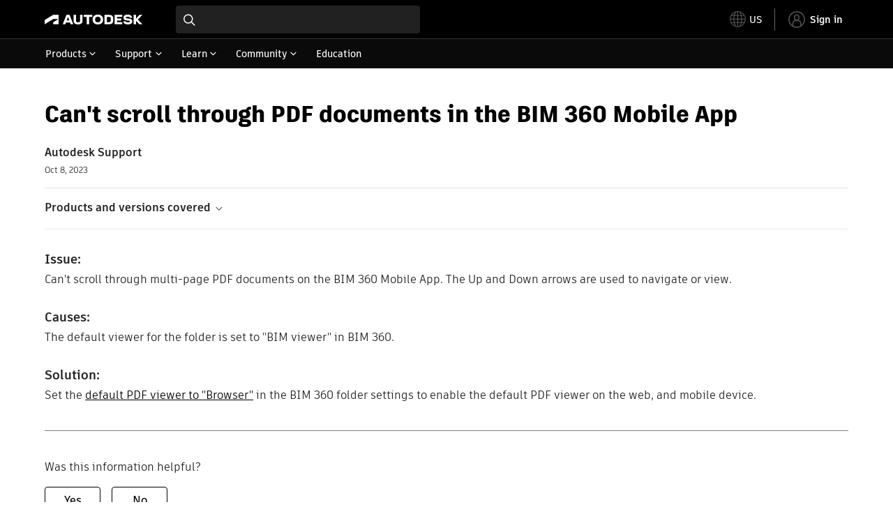

--- FILE ---
content_type: text/html; charset=utf-8
request_url: https://www.autodesk.com/support/technical/article/caas/sfdcarticles/sfdcarticles/Can-t-scroll-through-PDF-documents-in-the-BIM-360-Mobile-App.html
body_size: 6265
content:
<!doctype html><html lang="en-US" data-pds-host="https://web-engineering-svc.autodesk.com" data-env="prod"><head><meta charset="UTF-8"/><meta name="viewport" content="width=device-width,initial-scale=1,shrink-to-fit=no"/><script type="text/javascript" data-uh="script" src="https://swc.autodesk.com/web-mfe/universal-header/v1/app.js" defer="defer" -></script><script src="https://swc.autodesk.com/web-mfe/universal-footer/v1/app.js" type="text/javascript" defer="defer"></script><script type="text/javascript" src="https://prd-cfp.autodesk.com/cfp-vendors/current/main.js" defer="defer"></script><script type="text/javascript" src="https://prd-cfp.autodesk.com/cfp-runtime/current/main.js" defer="defer"></script><script type="text/javascript">!function(){const e=function(e){try{return sessionStorage.getItem(e)}catch(e){return console.warn("[CFP] Failed to access sessionStorage:",e),null}},o=function(e){try{sessionStorage.removeItem(e)}catch(e){console.warn("[CFP] Failed to remove sessionStorage:",e)}};if("true"===e("aa-force-refresh"))return console.info("[CFP] Force refresh detected, reloading page..."),o("aa-force-refresh"),void window.location.reload(!0);let i=0;const r=setInterval((function(){if(i++,window.cfp?.providers?.auth?.register){clearInterval(r);try{const i=(window.__PRELOADED_STATE__||{}).envData||{},r=i.ENVIRONMENT||"prd",n=i.PKCE_CLIENT_ID,t=i.LANGUAGE||"en-US";if(!n)return void console.warn("[CFP Early] No PKCE_CLIENT_ID available");window.cfp.providers.localization?.init&&!window.etxCfpLocalizationInitialized&&(window.cfp.providers.localization.init(t),window.etxCfpLocalizationInitialized=!0,console.info("[CFP Early] Localization initialized:",t));const a="stg"===r||"dev"===r?"stg":"prd",s="prd"===a?"prod":a,c="/support/technical",l=window.location.origin+c+"/auth",d=window.location.origin+c;window.cfp.providers.auth.register({clientId:n,redirectUri:l,logoutRedirectUri:d,environment:s,scope:"data:read openid user-profile:read",useRefreshTokens:!0}),window.etxCfpAuthRegistered=!0,console.info("[CFP Early] Auth provider registered before React hydration");"true"===e("aa-trigger-signin")&&(console.info("[CFP] Sign into another account flow: triggering login..."),o("aa-trigger-signin"),function(e,o){try{sessionStorage.setItem(e,o)}catch(e){console.warn("[CFP] Failed to set sessionStorage:",e)}}("aa-force-refresh","true"),window.cfp.providers.auth.login().then((function(){console.info("[CFP] Login triggered successfully")})).catch((function(e){console.error("[CFP] Error triggering login:",e)})))}catch(e){console.error("[CFP Early] Registration failed:",e)}}else i>=50&&(clearInterval(r),console.warn("[CFP Early] Timeout waiting for CFP runtime"))}),200)}()</script><script type="text/javascript" src="https://ase-cdn.autodesk.com/adp/v3/latest/js/@adsk/adp-web-analytics-sdk.min.js" defer="defer"></script><script type="text/javascript" src="https://swc.autodesk.com/web-utils/conversion-web-analytics-utils/main.js" defer="defer"></script><link rel="preload" href="https://swc.autodesk.com/pharmacopeia/fonts/ArtifaktLegend/v1.0/WOFF2/Artifakt%20Legend%20Extra%20Bold.woff2" as="font" type="font/woff2" crossorigin/><style>@font-face{font-family:ArtifaktLegend;src:local('Artifakt Legend Extra Bold'),local('ArtifaktLegend-ExtraBold'),url('https://swc.autodesk.com/pharmacopeia/fonts/ArtifaktLegend/v1.0/WOFF2/Artifakt%20Legend%20Extra%20Bold.woff2') format('woff2'),local('Artifakt Legend Extra Bold'),local('ArtifaktLegend-ExtraBold'),url('https://swc.autodesk.com/pharmacopeia/fonts/ArtifaktLegend/v1.0/WOFF/Artifakt%20Legend%20Extra%20Bold.woff') format('woff'),local('Artifakt Legend Extra Bold'),local('ArtifaktLegend-ExtraBold'),url('https://swc.autodesk.com/pharmacopeia/fonts/ArtifaktLegend/v1.0/TTF/Artifakt%20Legend%20Extra%20Bold.ttf') format('truetype');font-weight:800;font-style:normal;font-display:swap}</style><link rel="stylesheet" href="https://swc.autodesk.com/pharmacopeia/css/dhig2021/v3/dhig-global.css"/><title>Can't scroll through PDF documents in the BIM 360 Mobile App</title> <meta name="keywords" content="Can't scroll through multi-page PDF documents on the BIM 360 Mobile App. The Up and Down arrows are used to navigate or view. The default viewer for the folder is set to &quot;BIM viewer&quot; in BIM 360. Set the default PDF viewer to &quot;Browser&quot; in the BIM 360 folder settings to enable the default PDF viewer on the web, and mobile device" /> <meta name="description" content="Can't scroll through multi-page PDF documents on the BIM 360 Mobile App. The Up and Down arrows are used to navigate or view. The default viewer for the folder is set to &quot;BIM viewer&quot; in BIM 360. Set the default PDF viewer to &quot;Browser&quot; in the BIM 360 folder settings to enable the default PDF viewer on the web, and mobile device" /> <meta name="twitter:card" content="summary" /> <meta name="twitter:title" content="Can't scroll through PDF documents in the BIM 360 Mobile App" /> <meta name="twitter:description" content="Can't scroll through multi-page PDF documents on the BIM 360 Mobile App. The Up and Down arrows are used to navigate or view. The default viewer for the folder is set to &quot;BIM viewer&quot; in BIM 360. Set the default PDF viewer to &quot;Browser&quot; in the BIM 360 folder settings to enable the default PDF viewer on the web, and mobile device" /> <meta name="twitter:site" content="@autodesk" /> <meta name="twitter:creator" content="@autodesk" /> <meta name="og:type" content="summary" /> <meta name="og:title" content='Can't scroll through PDF documents in the BIM 360 Mobile App' /> <meta name="og:description" content="Can't scroll through multi-page PDF documents on the BIM 360 Mobile App. The Up and Down arrows are used to navigate or view. The default viewer for the folder is set to &quot;BIM viewer&quot; in BIM 360. Set the default PDF viewer to &quot;Browser&quot; in the BIM 360 folder settings to enable the default PDF viewer on the web, and mobile device" /> <link rel="canonical" href="https://www.autodesk.com/support/technical/article/caas/sfdcarticles/sfdcarticles/Can-t-scroll-through-PDF-documents-in-the-BIM-360-Mobile-App.html" /> 
<link rel="alternate" hreflang="de-de" href="https://www.autodesk.com/de/support/technical/article/caas/sfdcarticles/sfdcarticles/Can-t-scroll-through-PDF-documents-in-the-BIM-360-Mobile-App.html"/><link rel="alternate" hreflang="en-us" href="https://www.autodesk.com/support/technical/article/caas/sfdcarticles/sfdcarticles/Can-t-scroll-through-PDF-documents-in-the-BIM-360-Mobile-App.html"/><link rel="alternate" hreflang="es-es" href="https://www.autodesk.com/es/support/technical/article/caas/sfdcarticles/sfdcarticles/Can-t-scroll-through-PDF-documents-in-the-BIM-360-Mobile-App.html"/><link rel="alternate" hreflang="fr-fr" href="https://www.autodesk.com/fr/support/technical/article/caas/sfdcarticles/sfdcarticles/Can-t-scroll-through-PDF-documents-in-the-BIM-360-Mobile-App.html"/><link rel="alternate" hreflang="it-it" href="https://www.autodesk.com/it/support/technical/article/caas/sfdcarticles/sfdcarticles/Can-t-scroll-through-PDF-documents-in-the-BIM-360-Mobile-App.html"/><link rel="alternate" hreflang="ja-jp" href="https://www.autodesk.com/jp/support/technical/article/caas/sfdcarticles/sfdcarticles/Can-t-scroll-through-PDF-documents-in-the-BIM-360-Mobile-App.html"/><link rel="alternate" hreflang="ko-kr" href="https://www.autodesk.com/kr/support/technical/article/caas/sfdcarticles/sfdcarticles/Can-t-scroll-through-PDF-documents-in-the-BIM-360-Mobile-App.html"/><link rel="alternate" hreflang="pt-br" href="https://www.autodesk.com/br/support/technical/article/caas/sfdcarticles/sfdcarticles/Can-t-scroll-through-PDF-documents-in-the-BIM-360-Mobile-App.html"/><link rel="alternate" hreflang="zh-cn" href="https://www.autodesk.com.cn/support/technical/article/caas/sfdcarticles/sfdcarticles/Can-t-scroll-through-PDF-documents-in-the-BIM-360-Mobile-App.html"/><link rel="alternate" hreflang="cs-cz" href="https://www.autodesk.com/support/technical/article/caas/sfdcarticles/sfdcarticles/Can-t-scroll-through-PDF-documents-in-the-BIM-360-Mobile-App.html"/><link rel="alternate" hreflang="da-dk" href="https://www.autodesk.com/support/technical/article/caas/sfdcarticles/sfdcarticles/Can-t-scroll-through-PDF-documents-in-the-BIM-360-Mobile-App.html"/><link rel="alternate" hreflang="de-ch" href="https://www.autodesk.com/de/support/technical/article/caas/sfdcarticles/sfdcarticles/Can-t-scroll-through-PDF-documents-in-the-BIM-360-Mobile-App.html"/><link rel="alternate" hreflang="de-at" href="https://www.autodesk.com/de/support/technical/article/caas/sfdcarticles/sfdcarticles/Can-t-scroll-through-PDF-documents-in-the-BIM-360-Mobile-App.html"/><link rel="alternate" hreflang="en-au" href="https://www.autodesk.com/support/technical/article/caas/sfdcarticles/sfdcarticles/Can-t-scroll-through-PDF-documents-in-the-BIM-360-Mobile-App.html"/><link rel="alternate" hreflang="en-ca" href="https://www.autodesk.com/support/technical/article/caas/sfdcarticles/sfdcarticles/Can-t-scroll-through-PDF-documents-in-the-BIM-360-Mobile-App.html"/><link rel="alternate" hreflang="en-gb" href="https://www.autodesk.com/support/technical/article/caas/sfdcarticles/sfdcarticles/Can-t-scroll-through-PDF-documents-in-the-BIM-360-Mobile-App.html"/><link rel="alternate" hreflang="en-hk" href="https://www.autodesk.com/support/technical/article/caas/sfdcarticles/sfdcarticles/Can-t-scroll-through-PDF-documents-in-the-BIM-360-Mobile-App.html"/><link rel="alternate" hreflang="en-in" href="https://www.autodesk.com/support/technical/article/caas/sfdcarticles/sfdcarticles/Can-t-scroll-through-PDF-documents-in-the-BIM-360-Mobile-App.html"/><link rel="alternate" hreflang="en-ie" href="https://www.autodesk.com/support/technical/article/caas/sfdcarticles/sfdcarticles/Can-t-scroll-through-PDF-documents-in-the-BIM-360-Mobile-App.html"/><link rel="alternate" hreflang="en-nl" href="https://www.autodesk.com/support/technical/article/caas/sfdcarticles/sfdcarticles/Can-t-scroll-through-PDF-documents-in-the-BIM-360-Mobile-App.html"/><link rel="alternate" hreflang="en-th" href="https://www.autodesk.com/support/technical/article/caas/sfdcarticles/sfdcarticles/Can-t-scroll-through-PDF-documents-in-the-BIM-360-Mobile-App.html"/><link rel="alternate" hreflang="en-id" href="https://www.autodesk.com/support/technical/article/caas/sfdcarticles/sfdcarticles/Can-t-scroll-through-PDF-documents-in-the-BIM-360-Mobile-App.html"/><link rel="alternate" hreflang="en-ph" href="https://www.autodesk.com/support/technical/article/caas/sfdcarticles/sfdcarticles/Can-t-scroll-through-PDF-documents-in-the-BIM-360-Mobile-App.html"/><link rel="alternate" hreflang="en-my" href="https://www.autodesk.com/support/technical/article/caas/sfdcarticles/sfdcarticles/Can-t-scroll-through-PDF-documents-in-the-BIM-360-Mobile-App.html"/><link rel="alternate" hreflang="en-nz" href="https://www.autodesk.com/support/technical/article/caas/sfdcarticles/sfdcarticles/Can-t-scroll-through-PDF-documents-in-the-BIM-360-Mobile-App.html"/><link rel="alternate" hreflang="en-sg" href="https://www.autodesk.com/support/technical/article/caas/sfdcarticles/sfdcarticles/Can-t-scroll-through-PDF-documents-in-the-BIM-360-Mobile-App.html"/><link rel="alternate" hreflang="en-za" href="https://www.autodesk.com/support/technical/article/caas/sfdcarticles/sfdcarticles/Can-t-scroll-through-PDF-documents-in-the-BIM-360-Mobile-App.html"/><link rel="alternate" hreflang="en-ae" href="https://www.autodesk.com/support/technical/article/caas/sfdcarticles/sfdcarticles/Can-t-scroll-through-PDF-documents-in-the-BIM-360-Mobile-App.html"/><link rel="alternate" hreflang="en-eg" href="https://www.autodesk.com/support/technical/article/caas/sfdcarticles/sfdcarticles/Can-t-scroll-through-PDF-documents-in-the-BIM-360-Mobile-App.html"/><link rel="alternate" hreflang="en-il" href="https://www.autodesk.com/support/technical/article/caas/sfdcarticles/sfdcarticles/Can-t-scroll-through-PDF-documents-in-the-BIM-360-Mobile-App.html"/><link rel="alternate" hreflang="en-kw" href="https://www.autodesk.com/support/technical/article/caas/sfdcarticles/sfdcarticles/Can-t-scroll-through-PDF-documents-in-the-BIM-360-Mobile-App.html"/><link rel="alternate" hreflang="en-om" href="https://www.autodesk.com/support/technical/article/caas/sfdcarticles/sfdcarticles/Can-t-scroll-through-PDF-documents-in-the-BIM-360-Mobile-App.html"/><link rel="alternate" hreflang="en-qa" href="https://www.autodesk.com/support/technical/article/caas/sfdcarticles/sfdcarticles/Can-t-scroll-through-PDF-documents-in-the-BIM-360-Mobile-App.html"/><link rel="alternate" hreflang="en-sa" href="https://www.autodesk.com/support/technical/article/caas/sfdcarticles/sfdcarticles/Can-t-scroll-through-PDF-documents-in-the-BIM-360-Mobile-App.html"/><link rel="alternate" hreflang="es-ar" href="https://www.autodesk.com/es/support/technical/article/caas/sfdcarticles/sfdcarticles/Can-t-scroll-through-PDF-documents-in-the-BIM-360-Mobile-App.html"/><link rel="alternate" hreflang="es-pe" href="https://www.autodesk.com/es/support/technical/article/caas/sfdcarticles/sfdcarticles/Can-t-scroll-through-PDF-documents-in-the-BIM-360-Mobile-App.html"/><link rel="alternate" hreflang="es-co" href="https://www.autodesk.com/es/support/technical/article/caas/sfdcarticles/sfdcarticles/Can-t-scroll-through-PDF-documents-in-the-BIM-360-Mobile-App.html"/><link rel="alternate" hreflang="es-cl" href="https://www.autodesk.com/es/support/technical/article/caas/sfdcarticles/sfdcarticles/Can-t-scroll-through-PDF-documents-in-the-BIM-360-Mobile-App.html"/><link rel="alternate" hreflang="es-uy" href="https://www.autodesk.com/es/support/technical/article/caas/sfdcarticles/sfdcarticles/Can-t-scroll-through-PDF-documents-in-the-BIM-360-Mobile-App.html"/><link rel="alternate" hreflang="es-mx" href="https://www.autodesk.com/es/support/technical/article/caas/sfdcarticles/sfdcarticles/Can-t-scroll-through-PDF-documents-in-the-BIM-360-Mobile-App.html"/><link rel="alternate" hreflang="fi-fi" href="https://www.autodesk.com/support/technical/article/caas/sfdcarticles/sfdcarticles/Can-t-scroll-through-PDF-documents-in-the-BIM-360-Mobile-App.html"/><link rel="alternate" hreflang="fr-be" href="https://www.autodesk.com/fr/support/technical/article/caas/sfdcarticles/sfdcarticles/Can-t-scroll-through-PDF-documents-in-the-BIM-360-Mobile-App.html"/><link rel="alternate" hreflang="fr-ca" href="https://www.autodesk.com/fr/support/technical/article/caas/sfdcarticles/sfdcarticles/Can-t-scroll-through-PDF-documents-in-the-BIM-360-Mobile-App.html"/><link rel="alternate" hreflang="fr-ch" href="https://www.autodesk.com/fr/support/technical/article/caas/sfdcarticles/sfdcarticles/Can-t-scroll-through-PDF-documents-in-the-BIM-360-Mobile-App.html"/><link rel="alternate" hreflang="hu-hu" href="https://www.autodesk.com/support/technical/article/caas/sfdcarticles/sfdcarticles/Can-t-scroll-through-PDF-documents-in-the-BIM-360-Mobile-App.html"/><link rel="alternate" hreflang="it-ch" href="https://www.autodesk.com/it/support/technical/article/caas/sfdcarticles/sfdcarticles/Can-t-scroll-through-PDF-documents-in-the-BIM-360-Mobile-App.html"/><link rel="alternate" hreflang="nl-be" href="https://www.autodesk.com/support/technical/article/caas/sfdcarticles/sfdcarticles/Can-t-scroll-through-PDF-documents-in-the-BIM-360-Mobile-App.html"/><link rel="alternate" hreflang="nl-nl" href="https://www.autodesk.com/support/technical/article/caas/sfdcarticles/sfdcarticles/Can-t-scroll-through-PDF-documents-in-the-BIM-360-Mobile-App.html"/><link rel="alternate" hreflang="no-no" href="https://www.autodesk.com/support/technical/article/caas/sfdcarticles/sfdcarticles/Can-t-scroll-through-PDF-documents-in-the-BIM-360-Mobile-App.html"/><link rel="alternate" hreflang="pl-pl" href="https://www.autodesk.com/support/technical/article/caas/sfdcarticles/sfdcarticles/Can-t-scroll-through-PDF-documents-in-the-BIM-360-Mobile-App.html"/><link rel="alternate" hreflang="pt-pt" href="https://www.autodesk.com/br/support/technical/article/caas/sfdcarticles/sfdcarticles/Can-t-scroll-through-PDF-documents-in-the-BIM-360-Mobile-App.html"/><link rel="alternate" hreflang="sv-se" href="https://www.autodesk.com/support/technical/article/caas/sfdcarticles/sfdcarticles/Can-t-scroll-through-PDF-documents-in-the-BIM-360-Mobile-App.html"/><link rel="alternate" hreflang="tr-tr" href="https://www.autodesk.com/support/technical/article/caas/sfdcarticles/sfdcarticles/Can-t-scroll-through-PDF-documents-in-the-BIM-360-Mobile-App.html"/><link rel="alternate" hreflang="zh-tw" href="https://www.autodesk.com.cn/support/technical/article/caas/sfdcarticles/sfdcarticles/Can-t-scroll-through-PDF-documents-in-the-BIM-360-Mobile-App.html"/><link rel="alternate" hreflang="x-default" href="https://www.autodesk.com/support/technical/article/caas/sfdcarticles/sfdcarticles/Can-t-scroll-through-PDF-documents-in-the-BIM-360-Mobile-App.html"/><meta name="alternate" data-locale="ru-ru" data-link="https://www.autodesk.com/ru-ru">  <link rel="preconnect" href="https://swc.autodesk.com"/><link rel="preconnect" href="https://damassets.autodesk.net"/><link rel="preconnect" href="https://static-dc.autodesk.net"/><link rel="preconnect" href="https://tags.tiqcdn.com"/><link rel="dns-prefetch" href="https://app.digital-help-prd.autodesk.com"/><link rel="icon" type="image/png" href="https://static-dc.autodesk.net/etc.clientlibs/dotcom/clientlibs/clientlib-site/resources/images/favicons/app-icon-192.png" sizes="192x192"/><link rel="apple-touch-icon" type="image/png" href="https://static-dc.autodesk.net/etc.clientlibs/dotcom/clientlibs/clientlib-site/resources/images/favicons/touch-icon-180.png"/><link rel="icon" type="image/svg+xml" href="https://static-dc.autodesk.net/etc.clientlibs/dotcom/clientlibs/clientlib-site/resources/images/favicons/favicon.svg"/><script defer="defer" src="/support/technical/static/js/main.e8a8dd0e.js"></script><style data-styled="true" data-styled-version="6.1.18">html{-moz-text-size-adjust:none;-webkit-text-size-adjust:none;text-size-adjust:none;}/*!sc*/
body{font-family:ArtifaktElement,Arial,sans-serif;margin:0;padding:0;}/*!sc*/
.container--header,.fixed-header{min-height:57px;}/*!sc*/
@media screen and (min-width: 1040px){.container--header,.fixed-header{min-height:97.5px;}}/*!sc*/
.etx-root{min-height:300px;}/*!sc*/
.page-container-wrapper{margin:0 auto;max-width:100pc;}/*!sc*/
.page-container,.page-container-inner{margin:0 5%;}/*!sc*/
@media (min-width: 560px){.page-container,.page-container-inner{margin:0 24px;}}/*!sc*/
@media (min-width: 1040px){.page-container,.page-container-inner{margin:0 5%;max-width:90%;}}/*!sc*/
.wd-lightbox-overlay{display:none;}/*!sc*/
data-styled.g1[id="sc-global-doEtEA1"]{content:"sc-global-doEtEA1,"}/*!sc*/
</style></head><body><div id="dhig-svg-container" style="display:none"><svg width="0" height="0" style="position:absolute"><symbol fill="none" viewBox="0 0 24 24" id="dhig--icons--utility--cta-arrow-right" xmlns="http://www.w3.org/2000/svg"><path d="M12.06 8l3.995 4m0 0l-3.995 4m3.995-4H7m15 0c0 5.523-4.477 10-10 10S2 17.523 2 12 6.477 2 12 2s10 4.477 10 10z" stroke="currentColor" stroke-width="1.5" stroke-linecap="round" stroke-linejoin="round"></path></symbol><symbol fill="none" viewBox="0 0 24 24" id="dhig--icons--utility--external" xmlns="http://www.w3.org/2000/svg"><path d="M9.787 8.536h6.143m0 0v6.143m0-6.143L9 15.464" stroke="currentColor" stroke-width="1.5" stroke-linecap="round" stroke-linejoin="round"></path></symbol></svg></div><div><div class="container container--header"><div id="etx-uh-container" class="fixed-header"></div></div><div class="container"><div id="root" class="cmp-container"><script>
        window.__PRELOADED_STATE__ = {"errorData":{"hasError":false,"errorType":null,"metaData":null},"envData":{"ENVIRONMENT":"prd","LOG_LEVEL":"info","HTML_MAX_AGE":"86400","LOGGER_URL":"/support/technical/logger","PKCE_CLIENT_ID":"Zawk0WtDVql66pNj5LpCmUsyTBj0G5o8","ADP_CONFIG":{"prd":{"serviceUrl":"https://akn.analytics.autodesk.com","appId":"knowledge","apiKey":"8738946623b611e793ae92361f002671","signWith":"8e22077f-0f3e-f892-b948-a942275fe856"},"stg":{"serviceUrl":"https://akn.analytics-staging.autodesk.com","appId":"knowledge","apiKey":"44d5873223b611e793ae92361f002671","signWith":"b5d84be8-6b01-4093-adbd-aa89c24ee514","environment":"stg"}},"HOST":"ndz2okf3n3.execute-api.us-east-1.amazonaws.com","VERSION":"11.7.4","ROUTER_BASENAME":"/support/technical","LANGUAGE":"en-US","languageSelector":{"defaultUrl":"https://www.autodesk.com/support/technical/article/caas/sfdcarticles/sfdcarticles/Can-t-scroll-through-PDF-documents-in-the-BIM-360-Mobile-App.html","localeUrlMapping":[{"locale":"de-DE","url":"https://www.autodesk.com/de/support/technical/article/caas/sfdcarticles/sfdcarticles/Can-t-scroll-through-PDF-documents-in-the-BIM-360-Mobile-App.html"},{"locale":"en-US","url":"https://www.autodesk.com/support/technical/article/caas/sfdcarticles/sfdcarticles/Can-t-scroll-through-PDF-documents-in-the-BIM-360-Mobile-App.html"},{"locale":"es-ES","url":"https://www.autodesk.com/es/support/technical/article/caas/sfdcarticles/sfdcarticles/Can-t-scroll-through-PDF-documents-in-the-BIM-360-Mobile-App.html"},{"locale":"fr-FR","url":"https://www.autodesk.com/fr/support/technical/article/caas/sfdcarticles/sfdcarticles/Can-t-scroll-through-PDF-documents-in-the-BIM-360-Mobile-App.html"},{"locale":"it-IT","url":"https://www.autodesk.com/it/support/technical/article/caas/sfdcarticles/sfdcarticles/Can-t-scroll-through-PDF-documents-in-the-BIM-360-Mobile-App.html"},{"locale":"ja-JP","url":"https://www.autodesk.com/jp/support/technical/article/caas/sfdcarticles/sfdcarticles/Can-t-scroll-through-PDF-documents-in-the-BIM-360-Mobile-App.html"},{"locale":"ko-KR","url":"https://www.autodesk.com/kr/support/technical/article/caas/sfdcarticles/sfdcarticles/Can-t-scroll-through-PDF-documents-in-the-BIM-360-Mobile-App.html"},{"locale":"pt-BR","url":"https://www.autodesk.com/br/support/technical/article/caas/sfdcarticles/sfdcarticles/Can-t-scroll-through-PDF-documents-in-the-BIM-360-Mobile-App.html"},{"locale":"zh-CN","url":"https://www.autodesk.com.cn/support/technical/article/caas/sfdcarticles/sfdcarticles/Can-t-scroll-through-PDF-documents-in-the-BIM-360-Mobile-App.html"},{"locale":"cs-CZ","url":"https://www.autodesk.com/support/technical/article/caas/sfdcarticles/sfdcarticles/Can-t-scroll-through-PDF-documents-in-the-BIM-360-Mobile-App.html"},{"locale":"da-DK","url":"https://www.autodesk.com/support/technical/article/caas/sfdcarticles/sfdcarticles/Can-t-scroll-through-PDF-documents-in-the-BIM-360-Mobile-App.html"},{"locale":"de-CH","url":"https://www.autodesk.com/de/support/technical/article/caas/sfdcarticles/sfdcarticles/Can-t-scroll-through-PDF-documents-in-the-BIM-360-Mobile-App.html"},{"locale":"de-AT","url":"https://www.autodesk.com/de/support/technical/article/caas/sfdcarticles/sfdcarticles/Can-t-scroll-through-PDF-documents-in-the-BIM-360-Mobile-App.html"},{"locale":"en-AU","url":"https://www.autodesk.com/support/technical/article/caas/sfdcarticles/sfdcarticles/Can-t-scroll-through-PDF-documents-in-the-BIM-360-Mobile-App.html"},{"locale":"en-CA","url":"https://www.autodesk.com/support/technical/article/caas/sfdcarticles/sfdcarticles/Can-t-scroll-through-PDF-documents-in-the-BIM-360-Mobile-App.html"},{"locale":"en-GB","url":"https://www.autodesk.com/support/technical/article/caas/sfdcarticles/sfdcarticles/Can-t-scroll-through-PDF-documents-in-the-BIM-360-Mobile-App.html"},{"locale":"en-HK","url":"https://www.autodesk.com/support/technical/article/caas/sfdcarticles/sfdcarticles/Can-t-scroll-through-PDF-documents-in-the-BIM-360-Mobile-App.html"},{"locale":"en-IN","url":"https://www.autodesk.com/support/technical/article/caas/sfdcarticles/sfdcarticles/Can-t-scroll-through-PDF-documents-in-the-BIM-360-Mobile-App.html"},{"locale":"en-IE","url":"https://www.autodesk.com/support/technical/article/caas/sfdcarticles/sfdcarticles/Can-t-scroll-through-PDF-documents-in-the-BIM-360-Mobile-App.html"},{"locale":"en-NL","url":"https://www.autodesk.com/support/technical/article/caas/sfdcarticles/sfdcarticles/Can-t-scroll-through-PDF-documents-in-the-BIM-360-Mobile-App.html"},{"locale":"en-TH","url":"https://www.autodesk.com/support/technical/article/caas/sfdcarticles/sfdcarticles/Can-t-scroll-through-PDF-documents-in-the-BIM-360-Mobile-App.html"},{"locale":"en-ID","url":"https://www.autodesk.com/support/technical/article/caas/sfdcarticles/sfdcarticles/Can-t-scroll-through-PDF-documents-in-the-BIM-360-Mobile-App.html"},{"locale":"en-PH","url":"https://www.autodesk.com/support/technical/article/caas/sfdcarticles/sfdcarticles/Can-t-scroll-through-PDF-documents-in-the-BIM-360-Mobile-App.html"},{"locale":"en-MY","url":"https://www.autodesk.com/support/technical/article/caas/sfdcarticles/sfdcarticles/Can-t-scroll-through-PDF-documents-in-the-BIM-360-Mobile-App.html"},{"locale":"en-NZ","url":"https://www.autodesk.com/support/technical/article/caas/sfdcarticles/sfdcarticles/Can-t-scroll-through-PDF-documents-in-the-BIM-360-Mobile-App.html"},{"locale":"en-SG","url":"https://www.autodesk.com/support/technical/article/caas/sfdcarticles/sfdcarticles/Can-t-scroll-through-PDF-documents-in-the-BIM-360-Mobile-App.html"},{"locale":"en-ZA","url":"https://www.autodesk.com/support/technical/article/caas/sfdcarticles/sfdcarticles/Can-t-scroll-through-PDF-documents-in-the-BIM-360-Mobile-App.html"},{"locale":"en-AE","url":"https://www.autodesk.com/support/technical/article/caas/sfdcarticles/sfdcarticles/Can-t-scroll-through-PDF-documents-in-the-BIM-360-Mobile-App.html"},{"locale":"en-EG","url":"https://www.autodesk.com/support/technical/article/caas/sfdcarticles/sfdcarticles/Can-t-scroll-through-PDF-documents-in-the-BIM-360-Mobile-App.html"},{"locale":"en-IL","url":"https://www.autodesk.com/support/technical/article/caas/sfdcarticles/sfdcarticles/Can-t-scroll-through-PDF-documents-in-the-BIM-360-Mobile-App.html"},{"locale":"en-KW","url":"https://www.autodesk.com/support/technical/article/caas/sfdcarticles/sfdcarticles/Can-t-scroll-through-PDF-documents-in-the-BIM-360-Mobile-App.html"},{"locale":"en-OM","url":"https://www.autodesk.com/support/technical/article/caas/sfdcarticles/sfdcarticles/Can-t-scroll-through-PDF-documents-in-the-BIM-360-Mobile-App.html"},{"locale":"en-QA","url":"https://www.autodesk.com/support/technical/article/caas/sfdcarticles/sfdcarticles/Can-t-scroll-through-PDF-documents-in-the-BIM-360-Mobile-App.html"},{"locale":"en-SA","url":"https://www.autodesk.com/support/technical/article/caas/sfdcarticles/sfdcarticles/Can-t-scroll-through-PDF-documents-in-the-BIM-360-Mobile-App.html"},{"locale":"es-AR","url":"https://www.autodesk.com/es/support/technical/article/caas/sfdcarticles/sfdcarticles/Can-t-scroll-through-PDF-documents-in-the-BIM-360-Mobile-App.html"},{"locale":"es-PE","url":"https://www.autodesk.com/es/support/technical/article/caas/sfdcarticles/sfdcarticles/Can-t-scroll-through-PDF-documents-in-the-BIM-360-Mobile-App.html"},{"locale":"es-CO","url":"https://www.autodesk.com/es/support/technical/article/caas/sfdcarticles/sfdcarticles/Can-t-scroll-through-PDF-documents-in-the-BIM-360-Mobile-App.html"},{"locale":"es-CL","url":"https://www.autodesk.com/es/support/technical/article/caas/sfdcarticles/sfdcarticles/Can-t-scroll-through-PDF-documents-in-the-BIM-360-Mobile-App.html"},{"locale":"es-UY","url":"https://www.autodesk.com/es/support/technical/article/caas/sfdcarticles/sfdcarticles/Can-t-scroll-through-PDF-documents-in-the-BIM-360-Mobile-App.html"},{"locale":"es-MX","url":"https://www.autodesk.com/es/support/technical/article/caas/sfdcarticles/sfdcarticles/Can-t-scroll-through-PDF-documents-in-the-BIM-360-Mobile-App.html"},{"locale":"fi-FI","url":"https://www.autodesk.com/support/technical/article/caas/sfdcarticles/sfdcarticles/Can-t-scroll-through-PDF-documents-in-the-BIM-360-Mobile-App.html"},{"locale":"fr-BE","url":"https://www.autodesk.com/fr/support/technical/article/caas/sfdcarticles/sfdcarticles/Can-t-scroll-through-PDF-documents-in-the-BIM-360-Mobile-App.html"},{"locale":"fr-CA","url":"https://www.autodesk.com/fr/support/technical/article/caas/sfdcarticles/sfdcarticles/Can-t-scroll-through-PDF-documents-in-the-BIM-360-Mobile-App.html"},{"locale":"fr-CH","url":"https://www.autodesk.com/fr/support/technical/article/caas/sfdcarticles/sfdcarticles/Can-t-scroll-through-PDF-documents-in-the-BIM-360-Mobile-App.html"},{"locale":"hu-HU","url":"https://www.autodesk.com/support/technical/article/caas/sfdcarticles/sfdcarticles/Can-t-scroll-through-PDF-documents-in-the-BIM-360-Mobile-App.html"},{"locale":"it-CH","url":"https://www.autodesk.com/it/support/technical/article/caas/sfdcarticles/sfdcarticles/Can-t-scroll-through-PDF-documents-in-the-BIM-360-Mobile-App.html"},{"locale":"nl-BE","url":"https://www.autodesk.com/support/technical/article/caas/sfdcarticles/sfdcarticles/Can-t-scroll-through-PDF-documents-in-the-BIM-360-Mobile-App.html"},{"locale":"nl-NL","url":"https://www.autodesk.com/support/technical/article/caas/sfdcarticles/sfdcarticles/Can-t-scroll-through-PDF-documents-in-the-BIM-360-Mobile-App.html"},{"locale":"no-NO","url":"https://www.autodesk.com/support/technical/article/caas/sfdcarticles/sfdcarticles/Can-t-scroll-through-PDF-documents-in-the-BIM-360-Mobile-App.html"},{"locale":"pl-PL","url":"https://www.autodesk.com/support/technical/article/caas/sfdcarticles/sfdcarticles/Can-t-scroll-through-PDF-documents-in-the-BIM-360-Mobile-App.html"},{"locale":"pt-PT","url":"https://www.autodesk.com/br/support/technical/article/caas/sfdcarticles/sfdcarticles/Can-t-scroll-through-PDF-documents-in-the-BIM-360-Mobile-App.html"},{"locale":"sv-SE","url":"https://www.autodesk.com/support/technical/article/caas/sfdcarticles/sfdcarticles/Can-t-scroll-through-PDF-documents-in-the-BIM-360-Mobile-App.html"},{"locale":"tr-TR","url":"https://www.autodesk.com/support/technical/article/caas/sfdcarticles/sfdcarticles/Can-t-scroll-through-PDF-documents-in-the-BIM-360-Mobile-App.html"},{"locale":"zh-TW","url":"https://www.autodesk.com.cn/support/technical/article/caas/sfdcarticles/sfdcarticles/Can-t-scroll-through-PDF-documents-in-the-BIM-360-Mobile-App.html"}]},"loadAA":true,"pageType":"caas"},"productData":{"productDocumentation":{},"bannerBoxData":{},"recommendationLoading":false,"recommendedContent":[],"customContentLoading":false,"error":{"errorType":null,"errorMetaData":null},"productSlug":"","browseTypes":[],"generalTopics":"","contactSupport":""},"caasData":{"request":{"origin":"upi","key":"caas/sfdcarticles/sfdcarticles/Can-t-scroll-through-PDF-documents-in-the-BIM-360-Mobile-App.html","locale":"en-US"},"response":{"source":"sfdcarticles","url":"http://help.autodesk.com.s3.amazonaws.com/sfdcarticles/Can-t-scroll-through-PDF-documents-in-the-BIM-360-Mobile-App","shortDescription":"Can't scroll through multi-page PDF documents on the BIM 360 Mobile App. The Up and Down arrows are used to navigate or view. The default viewer for the folder is set to \"BIM viewer\" in BIM 360. Set the default PDF viewer to \"Browser\" in the BIM 360 folder settings to enable the default PDF viewer on the web, and mobile device","title":"Can't scroll through PDF documents in the BIM 360 Mobile App","publishDate":"2023-10-08 00:00:00","contentGroup":["Troubleshooting"],"topicId":"kA93g000000GuCj","caasContent":"\u003cdiv id=\"sfdcarticles\" class=\"caas_sf\"\u003e\u003cdiv id=\"sfdcarticles\" class=\"caas_sf\"\u003e\n \u003cdiv id=\"issue\" class=\"adskkb_issues\"\u003e\n  \u003ch3\u003eIssue:\u003c/h3\u003eCan't scroll through multi-page PDF documents on the BIM 360 Mobile App. The Up and Down arrows are used to navigate or view.\n \u003c/div\u003e\n \u003cdiv id=\"cause\" class=\"adskkb_cause\"\u003e\n  \u003ch3\u003eCauses:\u003c/h3\u003eThe default viewer for the folder is set to \"BIM viewer\" in BIM 360.\n \u003c/div\u003e\n \u003cdiv id=\"solution\" class=\"adskkb_solution\"\u003e\n  \u003ch3\u003eSolution:\u003c/h3\u003eSet the \u003ca href=\"https://knowledge.autodesk.com/search-result/caas/CloudHelp/cloudhelp/ENU/BIM360D-Document-Management/files/To-Work-with-Document-Management/GUID-85B7DEF5-2FF7-4D7B-AF0E-AFA627063FD4-html.html\" target=\"_blank\"\u003edefault PDF viewer to \"Browser\"\u003c/a\u003e in the BIM 360 folder settings to enable the default PDF viewer on the web, and mobile device.\n \u003c/div\u003e\n \u003cdiv id=\"products\" class=\"adskkb_products\"\u003e\n  \u003ch3\u003eProducts:\u003c/h3\u003e BIM 360;\n \u003c/div\u003e\n\u003c/div\u003e\u003c/div\u003e","publisher":"Autodesk","language":"english","lastUpdateDate":"2023-10-08 00:00:00","contentUrl":"https://www.autodesk.com/support/technical/article/caas/sfdcarticles/sfdcarticles/Can-t-scroll-through-PDF-documents-in-the-BIM-360-Mobile-App.html","subSource":"FaqArticle","caasKey":"caas/sfdcarticles/sfdcarticles/Can-t-scroll-through-PDF-documents-in-the-BIM-360-Mobile-App.html","sfdcId":"kA93g000000GuCj","upiLanguage":"ENU","productLine":["BIM 360","BIM 360 Build","BIM 360 Coordinate","BIM 360 Cost","BIM 360 Glue","BIM 360 Layout","BIM 360 Ops","BIM 360 Plan","BIM 360 Team","VDC Bundle"],"caseCount":"1","nodeId":"kA93g000000GuCj","caseId":["18647676"],"description":"Can't scroll through multi-page PDF documents on the BIM 360 Mobile App. The Up and Down arrows are used to navigate or view.","knowledgeSource":"Technical Support","mediaType":["Text Only"],"audience":["User"],"versionNumber":"2","articleType":"FAQ","docnUrl":"Can-t-scroll-through-PDF-documents-in-the-BIM-360-Mobile-App","versionId":"ka93g000000MMrFAAW","lastAttachedDate":"2022-01-26 00:00:00","articleNumber":"000473156","contactSupport":"\n\n\n\u003cdiv class=\"xfpage-content-container\"\u003e\n  \n  \u003cdiv class=\"root container responsivegrid\"\u003e\n\n    \n    \n    \n    \u003cdiv id=\"container-3acc490818\" class=\"cmp-container\"\u003e\n        \n        \u003cdiv class=\"flexible-text\"\u003e\u003cdiv id=\"flexible-text-106aeb187a\" class=\"pnl-ft dhig-theme--light dhig-py-8\" data-wat-content-type=\"panel\" data-wat-content-name=\"flexible text-only\" style=\"background-color: #f9f9f9;\"\u003e\n  \u003cdiv class=\"page-container-wrapper\"\u003e\n    \u003cdiv class=\"page-container\"\u003e\n      \n      \u003cdiv class=\"pnl-ft__heading lg:dhig-w-3/5\"\u003e\n\u003cdiv id=\"title-d8bb64ba85\" class=\"cmp-title \"\u003e\n  \u003ch2 class=\"cmp-title__text dhig-typography-headline-medium\"\u003e\n    Need help? Ask the Autodesk Assistant!\u003c/h2\u003e\n\u003c/div\u003e\n\n    \n\n\u003c/div\u003e\n      \u003cdiv class=\"md:dhig-flex\"\u003e\n        \u003cdiv class=\"lg:dhig-w-3/5 md:dhig-w-2/3\"\u003e\n          \n          \u003cdiv class=\"dhig-mt-2 pnl-ft__subheading\"\u003e\n\u003cdiv id=\"text-f19f35bbbd\" class=\"cmp-text dhig-typography-body-copy-medium\"\u003e\n  \u003cdiv class=\"cmp-text-editable  cmp-text-editable_v2_see_more\"\u003e\n    \u003cp\u003eThe Assistant can help you find answers or contact an agent.\u003c/p\u003e\n\n    \n  \u003c/div\u003e\n\u003c/div\u003e\n\n\n    \n\n\u003c/div\u003e\n          \n          \u003cdiv class=\"dhig-mt-4 pnl-ft__cta-button\"\u003e\n\n\u003cdiv class=\"cmp-button__wrapper \" style=\"width: 100%;\"\u003e\n  \n  \u003ca class=\"cmp-button MuiButtonBase-root MuiButton-root MuiButton-contained cmp-button__row-reverse assistant-onclick assistant-loading Mui-disabled assistant-icon \" id=\"button-0ad54db111\" tabindex=\"0\" data-video-id=\"/content/autodesk/global/en/support/contact-support.html\" data-login=\"false\" data-return-url=\"/content/autodesk/global/en/support/contact-support.html\" data-wat-loc=\"content\" data-wat-val=\"contact support\" data-wat-link=\"true\" href=\"/support/contact-support\"\u003e\n    \n    \n    \n    \u003cspan class=\"cmp-button__text MuiButton-label\"\u003eAsk the Assistant\u003c/span\u003e\n    \n    \u003cspan class=\"cmp-button__autodesk-assistant-icon\"\u003e\n      \u003csvg class=\"dc-button-icon cmp-button__icon DhigSvgIcon\" width=\"20\" height=\"24\" viewBox=\"0 0 20 24\" fill=\"none\" xmlns=\"http://www.w3.org/2000/svg\"\u003e\n        \u003cpath fill-rule=\"evenodd\" clip-rule=\"evenodd\" d=\"M13.0695 5.51804C13.3073 5.89858 13.1916 6.39984 12.811 6.63763L1.33667 13.8076C0.956128 14.0454 0.454867 13.9297 0.217076 13.5491C-0.0207158 13.1686 0.0950095 12.6673 0.475555 12.4295L11.9499 5.25956C12.3305 5.02176 12.8317 5.13749 13.0695 5.51804ZM19.3549 5.68563C19.5927 6.06617 19.4769 6.56743 19.0964 6.80522L1.61542 17.7286C1.23487 17.9663 0.733609 17.8506 0.495817 17.4701C0.258026 17.0895 0.373751 16.5883 0.754297 16.3505L18.2353 5.42715C18.6158 5.18936 19.1171 5.30508 19.3549 5.68563ZM19.2572 9.84868C19.495 10.2292 19.3793 10.7305 18.9988 10.9683L17.2438 12.0649C16.8633 12.3027 16.362 12.187 16.1242 11.8064C15.8864 11.4259 16.0021 10.9246 16.3827 10.6868L18.1376 9.5902C18.5182 9.35241 19.0195 9.46813 19.2572 9.84868ZM19.7825 13.4903C20.0202 13.8709 19.9045 14.3721 19.524 14.6099L13.23 18.5428C12.8495 18.7806 12.3482 18.6649 12.1104 18.2843C11.8727 17.9038 11.9884 17.4025 12.3689 17.1647L18.6629 13.2318C19.0434 12.994 19.5447 13.1098 19.7825 13.4903ZM19.4431 17.6173C19.6809 17.9978 19.5652 18.4991 19.1847 18.7369L19.179 18.7404C18.7985 18.9782 18.2972 18.8625 18.0594 18.482C17.8216 18.1014 17.9373 17.6002 18.3179 17.3624L18.3235 17.3588C18.704 17.121 19.2053 17.2367 19.4431 17.6173Z\" fill=\"white\"/\u003e\n        \u003cmask id=\"mask0_497_5061\" style=\"mask-type:alpha\" maskUnits=\"userSpaceOnUse\" x=\"5\" y=\"10\" width=\"13\" height=\"9\"\u003e\n        \u003cpath fill-rule=\"evenodd\" clip-rule=\"evenodd\" d=\"M5.97302 18.149C5.73524 17.7685 5.85098 17.2672 6.23153 17.0294L16.3828 10.6866C16.7633 10.4488 17.2646 10.5646 17.5024 10.9451C17.7401 11.3257 17.6244 11.8269 17.2438 12.0647L7.09261 18.4075C6.71206 18.6453 6.2108 18.5296 5.97302 18.149Z\" fill=\"url(#paint0_linear_497_5061)\"/\u003e\n        \u003c/mask\u003e\n        \u003cg mask=\"url(#mask0_497_5061)\"\u003e\n        \u003cpath fill-rule=\"evenodd\" clip-rule=\"evenodd\" d=\"M5.97302 18.1491C5.73524 17.7686 5.85098 17.2673 6.23153 17.0295L16.3828 10.6867C16.7633 10.449 17.2646 10.5647 17.5024 10.9452C17.7401 11.3258 17.6244 11.8271 17.2438 12.0648L7.09261 18.4076C6.71206 18.6454 6.2108 18.5297 5.97302 18.1491Z\" fill=\"black\"/\u003e\n        \u003c/g\u003e\n        \u003cdefs\u003e\n        \u003clinearGradient id=\"paint0_linear_497_5061\" x1=\"16.3186\" y1=\"11.587\" x2=\"17.1031\" y2=\"15.8914\" gradientUnits=\"userSpaceOnUse\"\u003e\n        \u003cstop stop-opacity=\"0.6\"/\u003e\n        \u003cstop offset=\"0.5\" stop-opacity=\"0.25\"/\u003e\n        \u003cstop offset=\"1\" stop-opacity=\"0.1\"/\u003e\n        \u003c/linearGradient\u003e\n        \u003c/defs\u003e\n      \u003c/svg\u003e\n    \u003c/span\u003e\n  \u003c/a\u003e\n\n\n\u003c/div\u003e\n\n\n\u003c/div\u003e\n        \u003c/div\u003e\n        \n        \u003cdiv class=\"lg:dhig-w-2/5 md:dhig-w-1/3 dhig-flex\"\u003e\n          \n          \u003chr class=\"MuiDivider-root MuiDivider-light MuiDivider-vertical\"/\u003e\n          \u003cdiv class=\"md:dhig-my-2 md:dhig-ml-6 sm:dhig-my-8\"\u003e\n\u003cdiv id=\"text-31325da7b4\" class=\"cmp-text dhig-typography-body-copy-medium\"\u003e\n  \u003cdiv class=\"cmp-text-editable  cmp-text-editable_v2_see_more\"\u003e\n    \u003cp\u003e\u003cb\u003eWhat level of support do you have?\u003c/b\u003e\u003c/p\u003e\n\u003cp\u003eDifferent subscription plans provide distinct categories of support. Find out the level of support for your plan.\u003c/p\u003e\n\u003cp\u003e\u003ca id=\"coral-id-694\" data-wat-link=\"true\" data-wat-val=\"view levels of support\" data-wat-loc=\"content\" class=\"MuiTypography-root MuiLink-root MuiLink-underlineHover\" href=\"/support/subscription-support\"\u003eView levels of support\u003c/a\u003e\u003c/p\u003e\n\n    \n  \u003c/div\u003e\n\u003c/div\u003e\n\n\n    \n\n\u003c/div\u003e\n        \u003c/div\u003e\n      \u003c/div\u003e\n      \n      \n      \n      \n    \u003c/div\u003e\n  \u003c/div\u003e\n\u003c/div\u003e\n\n\n    \n\n\u003c/div\u003e\n\n        \n    \u003c/div\u003e\n\n\u003c/div\u003e\n\n\u003c/div\u003e\n"}}};
      </script><div id="etx-root" class="etx-root"></div></div></div></div><div class="container"><div id="etx-uf-container" class="etx-footer"></div></div><script type="text/javascript" name="tealium:url" src="//tags.tiqcdn.com/utag/autodesk/akp-akn/prod/utag.js" defer="defer"></script></body><!--ENV STATS Env: prd Version: 11.7.4--><!--Timing: Render: 59 ms / Data Fetch: 30 ms / Node Processing: 29 ms--></html> 

--- FILE ---
content_type: text/plain
request_url: https://c.6sc.co/?m=1
body_size: 1
content:
6suuid=e6263e177f15190042a172699f030000ca6c1e00

--- FILE ---
content_type: application/x-javascript
request_url: https://swc.autodesk.com/web-utils/conversion-web-analytics-utils/main.js
body_size: 58868
content:
/*!
 * @adsk/conversion-web-analytics-utils: 1.19.1
 *
 */
!function(e,t){if("object"==typeof exports&&"object"==typeof module)module.exports=t();else if("function"==typeof define&&define.amd)define([],t);else{var r=t();for(var n in r)("object"==typeof exports?exports:e)[n]=r[n]}}(self,(()=>(()=>{var e,t,r={3282:(e,t,r)=>{"use strict";Object.defineProperty(t,"__esModule",{value:!0}),t.MissingRefError=t.ValidationError=t.CodeGen=t.Name=t.nil=t.stringify=t.str=t._=t.KeywordCxt=t.Ajv=void 0;const n=r(4042),o=r(6144),s=r(6653),i=r(2079),a=["/properties"],c="http://json-schema.org/draft-07/schema";class l extends n.default{_addVocabularies(){super._addVocabularies(),o.default.forEach((e=>this.addVocabulary(e))),this.opts.discriminator&&this.addKeyword(s.default)}_addDefaultMetaSchema(){if(super._addDefaultMetaSchema(),!this.opts.meta)return;const e=this.opts.$data?this.$dataMetaSchema(i,a):i;this.addMetaSchema(e,c,!1),this.refs["http://json-schema.org/schema"]=c}defaultMeta(){return this.opts.defaultMeta=super.defaultMeta()||(this.getSchema(c)?c:void 0)}}t.Ajv=l,e.exports=t=l,e.exports.Ajv=l,Object.defineProperty(t,"__esModule",{value:!0}),t.default=l;var d=r(2586);Object.defineProperty(t,"KeywordCxt",{enumerable:!0,get:function(){return d.KeywordCxt}});var u=r(9029);Object.defineProperty(t,"_",{enumerable:!0,get:function(){return u._}}),Object.defineProperty(t,"str",{enumerable:!0,get:function(){return u.str}}),Object.defineProperty(t,"stringify",{enumerable:!0,get:function(){return u.stringify}}),Object.defineProperty(t,"nil",{enumerable:!0,get:function(){return u.nil}}),Object.defineProperty(t,"Name",{enumerable:!0,get:function(){return u.Name}}),Object.defineProperty(t,"CodeGen",{enumerable:!0,get:function(){return u.CodeGen}});var f=r(3558);Object.defineProperty(t,"ValidationError",{enumerable:!0,get:function(){return f.default}});var p=r(4551);Object.defineProperty(t,"MissingRefError",{enumerable:!0,get:function(){return p.default}})},1520:(e,t)=>{"use strict";Object.defineProperty(t,"__esModule",{value:!0}),t.regexpCode=t.getEsmExportName=t.getProperty=t.safeStringify=t.stringify=t.strConcat=t.addCodeArg=t.str=t._=t.nil=t._Code=t.Name=t.IDENTIFIER=t._CodeOrName=void 0;class r{}t._CodeOrName=r,t.IDENTIFIER=/^[a-z$_][a-z$_0-9]*$/i;class n extends r{constructor(e){if(super(),!t.IDENTIFIER.test(e))throw new Error("CodeGen: name must be a valid identifier");this.str=e}toString(){return this.str}emptyStr(){return!1}get names(){return{[this.str]:1}}}t.Name=n;class o extends r{constructor(e){super(),this._items="string"==typeof e?[e]:e}toString(){return this.str}emptyStr(){if(this._items.length>1)return!1;const e=this._items[0];return""===e||'""'===e}get str(){var e;return null!==(e=this._str)&&void 0!==e?e:this._str=this._items.reduce(((e,t)=>`${e}${t}`),"")}get names(){var e;return null!==(e=this._names)&&void 0!==e?e:this._names=this._items.reduce(((e,t)=>(t instanceof n&&(e[t.str]=(e[t.str]||0)+1),e)),{})}}function s(e,...t){const r=[e[0]];let n=0;for(;n<t.length;)c(r,t[n]),r.push(e[++n]);return new o(r)}t._Code=o,t.nil=new o(""),t._=s;const i=new o("+");function a(e,...t){const r=[d(e[0])];let n=0;for(;n<t.length;)r.push(i),c(r,t[n]),r.push(i,d(e[++n]));return function(e){let t=1;for(;t<e.length-1;){if(e[t]===i){const r=l(e[t-1],e[t+1]);if(void 0!==r){e.splice(t-1,3,r);continue}e[t++]="+"}t++}}(r),new o(r)}function c(e,t){var r;t instanceof o?e.push(...t._items):t instanceof n?e.push(t):e.push("number"==typeof(r=t)||"boolean"==typeof r||null===r?r:d(Array.isArray(r)?r.join(","):r))}function l(e,t){if('""'===t)return e;if('""'===e)return t;if("string"==typeof e){if(t instanceof n||'"'!==e[e.length-1])return;return"string"!=typeof t?`${e.slice(0,-1)}${t}"`:'"'===t[0]?e.slice(0,-1)+t.slice(1):void 0}return"string"!=typeof t||'"'!==t[0]||e instanceof n?void 0:`"${e}${t.slice(1)}`}function d(e){return JSON.stringify(e).replace(/\u2028/g,"\\u2028").replace(/\u2029/g,"\\u2029")}t.str=a,t.addCodeArg=c,t.strConcat=function(e,t){return t.emptyStr()?e:e.emptyStr()?t:a`${e}${t}`},t.stringify=function(e){return new o(d(e))},t.safeStringify=d,t.getProperty=function(e){return"string"==typeof e&&t.IDENTIFIER.test(e)?new o(`.${e}`):s`[${e}]`},t.getEsmExportName=function(e){if("string"==typeof e&&t.IDENTIFIER.test(e))return new o(`${e}`);throw new Error(`CodeGen: invalid export name: ${e}, use explicit $id name mapping`)},t.regexpCode=function(e){return new o(e.toString())}},9029:(e,t,r)=>{"use strict";Object.defineProperty(t,"__esModule",{value:!0}),t.or=t.and=t.not=t.CodeGen=t.operators=t.varKinds=t.ValueScopeName=t.ValueScope=t.Scope=t.Name=t.regexpCode=t.stringify=t.getProperty=t.nil=t.strConcat=t.str=t._=void 0;const n=r(1520),o=r(7845);var s=r(1520);Object.defineProperty(t,"_",{enumerable:!0,get:function(){return s._}}),Object.defineProperty(t,"str",{enumerable:!0,get:function(){return s.str}}),Object.defineProperty(t,"strConcat",{enumerable:!0,get:function(){return s.strConcat}}),Object.defineProperty(t,"nil",{enumerable:!0,get:function(){return s.nil}}),Object.defineProperty(t,"getProperty",{enumerable:!0,get:function(){return s.getProperty}}),Object.defineProperty(t,"stringify",{enumerable:!0,get:function(){return s.stringify}}),Object.defineProperty(t,"regexpCode",{enumerable:!0,get:function(){return s.regexpCode}}),Object.defineProperty(t,"Name",{enumerable:!0,get:function(){return s.Name}});var i=r(7845);Object.defineProperty(t,"Scope",{enumerable:!0,get:function(){return i.Scope}}),Object.defineProperty(t,"ValueScope",{enumerable:!0,get:function(){return i.ValueScope}}),Object.defineProperty(t,"ValueScopeName",{enumerable:!0,get:function(){return i.ValueScopeName}}),Object.defineProperty(t,"varKinds",{enumerable:!0,get:function(){return i.varKinds}}),t.operators={GT:new n._Code(">"),GTE:new n._Code(">="),LT:new n._Code("<"),LTE:new n._Code("<="),EQ:new n._Code("==="),NEQ:new n._Code("!=="),NOT:new n._Code("!"),OR:new n._Code("||"),AND:new n._Code("&&"),ADD:new n._Code("+")};class a{optimizeNodes(){return this}optimizeNames(e,t){return this}}class c extends a{constructor(e,t,r){super(),this.varKind=e,this.name=t,this.rhs=r}render({es5:e,_n:t}){const r=e?o.varKinds.var:this.varKind,n=void 0===this.rhs?"":` = ${this.rhs}`;return`${r} ${this.name}${n};`+t}optimizeNames(e,t){if(e[this.name.str])return this.rhs&&(this.rhs=P(this.rhs,e,t)),this}get names(){return this.rhs instanceof n._CodeOrName?this.rhs.names:{}}}class l extends a{constructor(e,t,r){super(),this.lhs=e,this.rhs=t,this.sideEffects=r}render({_n:e}){return`${this.lhs} = ${this.rhs};`+e}optimizeNames(e,t){if(!(this.lhs instanceof n.Name)||e[this.lhs.str]||this.sideEffects)return this.rhs=P(this.rhs,e,t),this}get names(){return j(this.lhs instanceof n.Name?{}:{...this.lhs.names},this.rhs)}}class d extends l{constructor(e,t,r,n){super(e,r,n),this.op=t}render({_n:e}){return`${this.lhs} ${this.op}= ${this.rhs};`+e}}class u extends a{constructor(e){super(),this.label=e,this.names={}}render({_n:e}){return`${this.label}:`+e}}class f extends a{constructor(e){super(),this.label=e,this.names={}}render({_n:e}){return`break${this.label?` ${this.label}`:""};`+e}}class p extends a{constructor(e){super(),this.error=e}render({_n:e}){return`throw ${this.error};`+e}get names(){return this.error.names}}class h extends a{constructor(e){super(),this.code=e}render({_n:e}){return`${this.code};`+e}optimizeNodes(){return`${this.code}`?this:void 0}optimizeNames(e,t){return this.code=P(this.code,e,t),this}get names(){return this.code instanceof n._CodeOrName?this.code.names:{}}}class m extends a{constructor(e=[]){super(),this.nodes=e}render(e){return this.nodes.reduce(((t,r)=>t+r.render(e)),"")}optimizeNodes(){const{nodes:e}=this;let t=e.length;for(;t--;){const r=e[t].optimizeNodes();Array.isArray(r)?e.splice(t,1,...r):r?e[t]=r:e.splice(t,1)}return e.length>0?this:void 0}optimizeNames(e,t){const{nodes:r}=this;let n=r.length;for(;n--;){const o=r[n];o.optimizeNames(e,t)||(N(e,o.names),r.splice(n,1))}return r.length>0?this:void 0}get names(){return this.nodes.reduce(((e,t)=>O(e,t.names)),{})}}class g extends m{render(e){return"{"+e._n+super.render(e)+"}"+e._n}}class v extends m{}class y extends g{}y.kind="else";class _ extends g{constructor(e,t){super(t),this.condition=e}render(e){let t=`if(${this.condition})`+super.render(e);return this.else&&(t+="else "+this.else.render(e)),t}optimizeNodes(){super.optimizeNodes();const e=this.condition;if(!0===e)return this.nodes;let t=this.else;if(t){const e=t.optimizeNodes();t=this.else=Array.isArray(e)?new y(e):e}return t?!1===e?t instanceof _?t:t.nodes:this.nodes.length?this:new _(I(e),t instanceof _?[t]:t.nodes):!1!==e&&this.nodes.length?this:void 0}optimizeNames(e,t){var r;if(this.else=null===(r=this.else)||void 0===r?void 0:r.optimizeNames(e,t),super.optimizeNames(e,t)||this.else)return this.condition=P(this.condition,e,t),this}get names(){const e=super.names;return j(e,this.condition),this.else&&O(e,this.else.names),e}}_.kind="if";class b extends g{}b.kind="for";class w extends b{constructor(e){super(),this.iteration=e}render(e){return`for(${this.iteration})`+super.render(e)}optimizeNames(e,t){if(super.optimizeNames(e,t))return this.iteration=P(this.iteration,e,t),this}get names(){return O(super.names,this.iteration.names)}}class $ extends b{constructor(e,t,r,n){super(),this.varKind=e,this.name=t,this.from=r,this.to=n}render(e){const t=e.es5?o.varKinds.var:this.varKind,{name:r,from:n,to:s}=this;return`for(${t} ${r}=${n}; ${r}<${s}; ${r}++)`+super.render(e)}get names(){const e=j(super.names,this.from);return j(e,this.to)}}class E extends b{constructor(e,t,r,n){super(),this.loop=e,this.varKind=t,this.name=r,this.iterable=n}render(e){return`for(${this.varKind} ${this.name} ${this.loop} ${this.iterable})`+super.render(e)}optimizeNames(e,t){if(super.optimizeNames(e,t))return this.iterable=P(this.iterable,e,t),this}get names(){return O(super.names,this.iterable.names)}}class S extends g{constructor(e,t,r){super(),this.name=e,this.args=t,this.async=r}render(e){return`${this.async?"async ":""}function ${this.name}(${this.args})`+super.render(e)}}S.kind="func";class k extends m{render(e){return"return "+super.render(e)}}k.kind="return";class T extends g{render(e){let t="try"+super.render(e);return this.catch&&(t+=this.catch.render(e)),this.finally&&(t+=this.finally.render(e)),t}optimizeNodes(){var e,t;return super.optimizeNodes(),null===(e=this.catch)||void 0===e||e.optimizeNodes(),null===(t=this.finally)||void 0===t||t.optimizeNodes(),this}optimizeNames(e,t){var r,n;return super.optimizeNames(e,t),null===(r=this.catch)||void 0===r||r.optimizeNames(e,t),null===(n=this.finally)||void 0===n||n.optimizeNames(e,t),this}get names(){const e=super.names;return this.catch&&O(e,this.catch.names),this.finally&&O(e,this.finally.names),e}}class C extends g{constructor(e){super(),this.error=e}render(e){return`catch(${this.error})`+super.render(e)}}C.kind="catch";class x extends g{render(e){return"finally"+super.render(e)}}x.kind="finally";function O(e,t){for(const r in t)e[r]=(e[r]||0)+(t[r]||0);return e}function j(e,t){return t instanceof n._CodeOrName?O(e,t.names):e}function P(e,t,r){return e instanceof n.Name?s(e):(o=e)instanceof n._Code&&o._items.some((e=>e instanceof n.Name&&1===t[e.str]&&void 0!==r[e.str]))?new n._Code(e._items.reduce(((e,t)=>(t instanceof n.Name&&(t=s(t)),t instanceof n._Code?e.push(...t._items):e.push(t),e)),[])):e;var o;function s(e){const n=r[e.str];return void 0===n||1!==t[e.str]?e:(delete t[e.str],n)}}function N(e,t){for(const r in t)e[r]=(e[r]||0)-(t[r]||0)}function I(e){return"boolean"==typeof e||"number"==typeof e||null===e?!e:n._`!${M(e)}`}t.CodeGen=class{constructor(e,t={}){this._values={},this._blockStarts=[],this._constants={},this.opts={...t,_n:t.lines?"\n":""},this._extScope=e,this._scope=new o.Scope({parent:e}),this._nodes=[new v]}toString(){return this._root.render(this.opts)}name(e){return this._scope.name(e)}scopeName(e){return this._extScope.name(e)}scopeValue(e,t){const r=this._extScope.value(e,t);return(this._values[r.prefix]||(this._values[r.prefix]=new Set)).add(r),r}getScopeValue(e,t){return this._extScope.getValue(e,t)}scopeRefs(e){return this._extScope.scopeRefs(e,this._values)}scopeCode(){return this._extScope.scopeCode(this._values)}_def(e,t,r,n){const o=this._scope.toName(t);return void 0!==r&&n&&(this._constants[o.str]=r),this._leafNode(new c(e,o,r)),o}const(e,t,r){return this._def(o.varKinds.const,e,t,r)}let(e,t,r){return this._def(o.varKinds.let,e,t,r)}var(e,t,r){return this._def(o.varKinds.var,e,t,r)}assign(e,t,r){return this._leafNode(new l(e,t,r))}add(e,r){return this._leafNode(new d(e,t.operators.ADD,r))}code(e){return"function"==typeof e?e():e!==n.nil&&this._leafNode(new h(e)),this}object(...e){const t=["{"];for(const[r,o]of e)t.length>1&&t.push(","),t.push(r),(r!==o||this.opts.es5)&&(t.push(":"),(0,n.addCodeArg)(t,o));return t.push("}"),new n._Code(t)}if(e,t,r){if(this._blockNode(new _(e)),t&&r)this.code(t).else().code(r).endIf();else if(t)this.code(t).endIf();else if(r)throw new Error('CodeGen: "else" body without "then" body');return this}elseIf(e){return this._elseNode(new _(e))}else(){return this._elseNode(new y)}endIf(){return this._endBlockNode(_,y)}_for(e,t){return this._blockNode(e),t&&this.code(t).endFor(),this}for(e,t){return this._for(new w(e),t)}forRange(e,t,r,n,s=(this.opts.es5?o.varKinds.var:o.varKinds.let)){const i=this._scope.toName(e);return this._for(new $(s,i,t,r),(()=>n(i)))}forOf(e,t,r,s=o.varKinds.const){const i=this._scope.toName(e);if(this.opts.es5){const e=t instanceof n.Name?t:this.var("_arr",t);return this.forRange("_i",0,n._`${e}.length`,(t=>{this.var(i,n._`${e}[${t}]`),r(i)}))}return this._for(new E("of",s,i,t),(()=>r(i)))}forIn(e,t,r,s=(this.opts.es5?o.varKinds.var:o.varKinds.const)){if(this.opts.ownProperties)return this.forOf(e,n._`Object.keys(${t})`,r);const i=this._scope.toName(e);return this._for(new E("in",s,i,t),(()=>r(i)))}endFor(){return this._endBlockNode(b)}label(e){return this._leafNode(new u(e))}break(e){return this._leafNode(new f(e))}return(e){const t=new k;if(this._blockNode(t),this.code(e),1!==t.nodes.length)throw new Error('CodeGen: "return" should have one node');return this._endBlockNode(k)}try(e,t,r){if(!t&&!r)throw new Error('CodeGen: "try" without "catch" and "finally"');const n=new T;if(this._blockNode(n),this.code(e),t){const e=this.name("e");this._currNode=n.catch=new C(e),t(e)}return r&&(this._currNode=n.finally=new x,this.code(r)),this._endBlockNode(C,x)}throw(e){return this._leafNode(new p(e))}block(e,t){return this._blockStarts.push(this._nodes.length),e&&this.code(e).endBlock(t),this}endBlock(e){const t=this._blockStarts.pop();if(void 0===t)throw new Error("CodeGen: not in self-balancing block");const r=this._nodes.length-t;if(r<0||void 0!==e&&r!==e)throw new Error(`CodeGen: wrong number of nodes: ${r} vs ${e} expected`);return this._nodes.length=t,this}func(e,t=n.nil,r,o){return this._blockNode(new S(e,t,r)),o&&this.code(o).endFunc(),this}endFunc(){return this._endBlockNode(S)}optimize(e=1){for(;e-- >0;)this._root.optimizeNodes(),this._root.optimizeNames(this._root.names,this._constants)}_leafNode(e){return this._currNode.nodes.push(e),this}_blockNode(e){this._currNode.nodes.push(e),this._nodes.push(e)}_endBlockNode(e,t){const r=this._currNode;if(r instanceof e||t&&r instanceof t)return this._nodes.pop(),this;throw new Error(`CodeGen: not in block "${t?`${e.kind}/${t.kind}`:e.kind}"`)}_elseNode(e){const t=this._currNode;if(!(t instanceof _))throw new Error('CodeGen: "else" without "if"');return this._currNode=t.else=e,this}get _root(){return this._nodes[0]}get _currNode(){const e=this._nodes;return e[e.length-1]}set _currNode(e){const t=this._nodes;t[t.length-1]=e}},t.not=I;const A=D(t.operators.AND);t.and=function(...e){return e.reduce(A)};const R=D(t.operators.OR);function D(e){return(t,r)=>t===n.nil?r:r===n.nil?t:n._`${M(t)} ${e} ${M(r)}`}function M(e){return e instanceof n.Name?e:n._`(${e})`}t.or=function(...e){return e.reduce(R)}},7845:(e,t,r)=>{"use strict";Object.defineProperty(t,"__esModule",{value:!0}),t.ValueScope=t.ValueScopeName=t.Scope=t.varKinds=t.UsedValueState=void 0;const n=r(1520);class o extends Error{constructor(e){super(`CodeGen: "code" for ${e} not defined`),this.value=e.value}}var s;!function(e){e[e.Started=0]="Started",e[e.Completed=1]="Completed"}(s||(t.UsedValueState=s={})),t.varKinds={const:new n.Name("const"),let:new n.Name("let"),var:new n.Name("var")};class i{constructor({prefixes:e,parent:t}={}){this._names={},this._prefixes=e,this._parent=t}toName(e){return e instanceof n.Name?e:this.name(e)}name(e){return new n.Name(this._newName(e))}_newName(e){return`${e}${(this._names[e]||this._nameGroup(e)).index++}`}_nameGroup(e){var t,r;if((null===(r=null===(t=this._parent)||void 0===t?void 0:t._prefixes)||void 0===r?void 0:r.has(e))||this._prefixes&&!this._prefixes.has(e))throw new Error(`CodeGen: prefix "${e}" is not allowed in this scope`);return this._names[e]={prefix:e,index:0}}}t.Scope=i;class a extends n.Name{constructor(e,t){super(t),this.prefix=e}setValue(e,{property:t,itemIndex:r}){this.value=e,this.scopePath=n._`.${new n.Name(t)}[${r}]`}}t.ValueScopeName=a;const c=n._`\n`;t.ValueScope=class extends i{constructor(e){super(e),this._values={},this._scope=e.scope,this.opts={...e,_n:e.lines?c:n.nil}}get(){return this._scope}name(e){return new a(e,this._newName(e))}value(e,t){var r;if(void 0===t.ref)throw new Error("CodeGen: ref must be passed in value");const n=this.toName(e),{prefix:o}=n,s=null!==(r=t.key)&&void 0!==r?r:t.ref;let i=this._values[o];if(i){const e=i.get(s);if(e)return e}else i=this._values[o]=new Map;i.set(s,n);const a=this._scope[o]||(this._scope[o]=[]),c=a.length;return a[c]=t.ref,n.setValue(t,{property:o,itemIndex:c}),n}getValue(e,t){const r=this._values[e];if(r)return r.get(t)}scopeRefs(e,t=this._values){return this._reduceValues(t,(t=>{if(void 0===t.scopePath)throw new Error(`CodeGen: name "${t}" has no value`);return n._`${e}${t.scopePath}`}))}scopeCode(e=this._values,t,r){return this._reduceValues(e,(e=>{if(void 0===e.value)throw new Error(`CodeGen: name "${e}" has no value`);return e.value.code}),t,r)}_reduceValues(e,r,i={},a){let c=n.nil;for(const l in e){const d=e[l];if(!d)continue;const u=i[l]=i[l]||new Map;d.forEach((e=>{if(u.has(e))return;u.set(e,s.Started);let i=r(e);if(i){const r=this.opts.es5?t.varKinds.var:t.varKinds.const;c=n._`${c}${r} ${e} = ${i};${this.opts._n}`}else{if(!(i=null==a?void 0:a(e)))throw new o(e);c=n._`${c}${i}${this.opts._n}`}u.set(e,s.Completed)}))}return c}}},8708:(e,t,r)=>{"use strict";Object.defineProperty(t,"__esModule",{value:!0}),t.extendErrors=t.resetErrorsCount=t.reportExtraError=t.reportError=t.keyword$DataError=t.keywordError=void 0;const n=r(9029),o=r(4227),s=r(2023);function i(e,t){const r=e.const("err",t);e.if(n._`${s.default.vErrors} === null`,(()=>e.assign(s.default.vErrors,n._`[${r}]`)),n._`${s.default.vErrors}.push(${r})`),e.code(n._`${s.default.errors}++`)}function a(e,t){const{gen:r,validateName:o,schemaEnv:s}=e;s.$async?r.throw(n._`new ${e.ValidationError}(${t})`):(r.assign(n._`${o}.errors`,t),r.return(!1))}t.keywordError={message:({keyword:e})=>n.str`must pass "${e}" keyword validation`},t.keyword$DataError={message:({keyword:e,schemaType:t})=>t?n.str`"${e}" keyword must be ${t} ($data)`:n.str`"${e}" keyword is invalid ($data)`},t.reportError=function(e,r=t.keywordError,o,s){const{it:c}=e,{gen:d,compositeRule:u,allErrors:f}=c,p=l(e,r,o);(null!=s?s:u||f)?i(d,p):a(c,n._`[${p}]`)},t.reportExtraError=function(e,r=t.keywordError,n){const{it:o}=e,{gen:c,compositeRule:d,allErrors:u}=o;i(c,l(e,r,n)),d||u||a(o,s.default.vErrors)},t.resetErrorsCount=function(e,t){e.assign(s.default.errors,t),e.if(n._`${s.default.vErrors} !== null`,(()=>e.if(t,(()=>e.assign(n._`${s.default.vErrors}.length`,t)),(()=>e.assign(s.default.vErrors,null)))))},t.extendErrors=function({gen:e,keyword:t,schemaValue:r,data:o,errsCount:i,it:a}){if(void 0===i)throw new Error("ajv implementation error");const c=e.name("err");e.forRange("i",i,s.default.errors,(i=>{e.const(c,n._`${s.default.vErrors}[${i}]`),e.if(n._`${c}.instancePath === undefined`,(()=>e.assign(n._`${c}.instancePath`,(0,n.strConcat)(s.default.instancePath,a.errorPath)))),e.assign(n._`${c}.schemaPath`,n.str`${a.errSchemaPath}/${t}`),a.opts.verbose&&(e.assign(n._`${c}.schema`,r),e.assign(n._`${c}.data`,o))}))};const c={keyword:new n.Name("keyword"),schemaPath:new n.Name("schemaPath"),params:new n.Name("params"),propertyName:new n.Name("propertyName"),message:new n.Name("message"),schema:new n.Name("schema"),parentSchema:new n.Name("parentSchema")};function l(e,t,r){const{createErrors:o}=e.it;return!1===o?n._`{}`:function(e,t,r={}){const{gen:o,it:i}=e,a=[d(i,r),u(e,r)];return function(e,{params:t,message:r},o){const{keyword:i,data:a,schemaValue:l,it:d}=e,{opts:u,propertyName:f,topSchemaRef:p,schemaPath:h}=d;o.push([c.keyword,i],[c.params,"function"==typeof t?t(e):t||n._`{}`]),u.messages&&o.push([c.message,"function"==typeof r?r(e):r]);u.verbose&&o.push([c.schema,l],[c.parentSchema,n._`${p}${h}`],[s.default.data,a]);f&&o.push([c.propertyName,f])}(e,t,a),o.object(...a)}(e,t,r)}function d({errorPath:e},{instancePath:t}){const r=t?n.str`${e}${(0,o.getErrorPath)(t,o.Type.Str)}`:e;return[s.default.instancePath,(0,n.strConcat)(s.default.instancePath,r)]}function u({keyword:e,it:{errSchemaPath:t}},{schemaPath:r,parentSchema:s}){let i=s?t:n.str`${t}/${e}`;return r&&(i=n.str`${i}${(0,o.getErrorPath)(r,o.Type.Str)}`),[c.schemaPath,i]}},3835:(e,t,r)=>{"use strict";Object.defineProperty(t,"__esModule",{value:!0}),t.resolveSchema=t.getCompilingSchema=t.resolveRef=t.compileSchema=t.SchemaEnv=void 0;const n=r(9029),o=r(3558),s=r(2023),i=r(6939),a=r(4227),c=r(2586);class l{constructor(e){var t;let r;this.refs={},this.dynamicAnchors={},"object"==typeof e.schema&&(r=e.schema),this.schema=e.schema,this.schemaId=e.schemaId,this.root=e.root||this,this.baseId=null!==(t=e.baseId)&&void 0!==t?t:(0,i.normalizeId)(null==r?void 0:r[e.schemaId||"$id"]),this.schemaPath=e.schemaPath,this.localRefs=e.localRefs,this.meta=e.meta,this.$async=null==r?void 0:r.$async,this.refs={}}}function d(e){const t=f.call(this,e);if(t)return t;const r=(0,i.getFullPath)(this.opts.uriResolver,e.root.baseId),{es5:a,lines:l}=this.opts.code,{ownProperties:d}=this.opts,u=new n.CodeGen(this.scope,{es5:a,lines:l,ownProperties:d});let p;e.$async&&(p=u.scopeValue("Error",{ref:o.default,code:n._`require("ajv/dist/runtime/validation_error").default`}));const h=u.scopeName("validate");e.validateName=h;const m={gen:u,allErrors:this.opts.allErrors,data:s.default.data,parentData:s.default.parentData,parentDataProperty:s.default.parentDataProperty,dataNames:[s.default.data],dataPathArr:[n.nil],dataLevel:0,dataTypes:[],definedProperties:new Set,topSchemaRef:u.scopeValue("schema",!0===this.opts.code.source?{ref:e.schema,code:(0,n.stringify)(e.schema)}:{ref:e.schema}),validateName:h,ValidationError:p,schema:e.schema,schemaEnv:e,rootId:r,baseId:e.baseId||r,schemaPath:n.nil,errSchemaPath:e.schemaPath||(this.opts.jtd?"":"#"),errorPath:n._`""`,opts:this.opts,self:this};let g;try{this._compilations.add(e),(0,c.validateFunctionCode)(m),u.optimize(this.opts.code.optimize);const t=u.toString();g=`${u.scopeRefs(s.default.scope)}return ${t}`,this.opts.code.process&&(g=this.opts.code.process(g,e));const r=new Function(`${s.default.self}`,`${s.default.scope}`,g)(this,this.scope.get());if(this.scope.value(h,{ref:r}),r.errors=null,r.schema=e.schema,r.schemaEnv=e,e.$async&&(r.$async=!0),!0===this.opts.code.source&&(r.source={validateName:h,validateCode:t,scopeValues:u._values}),this.opts.unevaluated){const{props:e,items:t}=m;r.evaluated={props:e instanceof n.Name?void 0:e,items:t instanceof n.Name?void 0:t,dynamicProps:e instanceof n.Name,dynamicItems:t instanceof n.Name},r.source&&(r.source.evaluated=(0,n.stringify)(r.evaluated))}return e.validate=r,e}catch(t){throw delete e.validate,delete e.validateName,g&&this.logger.error("Error compiling schema, function code:",g),t}finally{this._compilations.delete(e)}}function u(e){return(0,i.inlineRef)(e.schema,this.opts.inlineRefs)?e.schema:e.validate?e:d.call(this,e)}function f(e){for(const n of this._compilations)if(r=e,(t=n).schema===r.schema&&t.root===r.root&&t.baseId===r.baseId)return n;var t,r}function p(e,t){let r;for(;"string"==typeof(r=this.refs[t]);)t=r;return r||this.schemas[t]||h.call(this,e,t)}function h(e,t){const r=this.opts.uriResolver.parse(t),n=(0,i._getFullPath)(this.opts.uriResolver,r);let o=(0,i.getFullPath)(this.opts.uriResolver,e.baseId,void 0);if(Object.keys(e.schema).length>0&&n===o)return g.call(this,r,e);const s=(0,i.normalizeId)(n),a=this.refs[s]||this.schemas[s];if("string"==typeof a){const t=h.call(this,e,a);if("object"!=typeof(null==t?void 0:t.schema))return;return g.call(this,r,t)}if("object"==typeof(null==a?void 0:a.schema)){if(a.validate||d.call(this,a),s===(0,i.normalizeId)(t)){const{schema:t}=a,{schemaId:r}=this.opts,n=t[r];return n&&(o=(0,i.resolveUrl)(this.opts.uriResolver,o,n)),new l({schema:t,schemaId:r,root:e,baseId:o})}return g.call(this,r,a)}}t.SchemaEnv=l,t.compileSchema=d,t.resolveRef=function(e,t,r){var n;r=(0,i.resolveUrl)(this.opts.uriResolver,t,r);const o=e.refs[r];if(o)return o;let s=p.call(this,e,r);if(void 0===s){const o=null===(n=e.localRefs)||void 0===n?void 0:n[r],{schemaId:i}=this.opts;o&&(s=new l({schema:o,schemaId:i,root:e,baseId:t}))}return void 0!==s?e.refs[r]=u.call(this,s):void 0},t.getCompilingSchema=f,t.resolveSchema=h;const m=new Set(["properties","patternProperties","enum","dependencies","definitions"]);function g(e,{baseId:t,schema:r,root:n}){var o;if("/"!==(null===(o=e.fragment)||void 0===o?void 0:o[0]))return;for(const n of e.fragment.slice(1).split("/")){if("boolean"==typeof r)return;const e=r[(0,a.unescapeFragment)(n)];if(void 0===e)return;const o="object"==typeof(r=e)&&r[this.opts.schemaId];!m.has(n)&&o&&(t=(0,i.resolveUrl)(this.opts.uriResolver,t,o))}let s;if("boolean"!=typeof r&&r.$ref&&!(0,a.schemaHasRulesButRef)(r,this.RULES)){const e=(0,i.resolveUrl)(this.opts.uriResolver,t,r.$ref);s=h.call(this,n,e)}const{schemaId:c}=this.opts;return s=s||new l({schema:r,schemaId:c,root:n,baseId:t}),s.schema!==s.root.schema?s:void 0}},2023:(e,t,r)=>{"use strict";Object.defineProperty(t,"__esModule",{value:!0});const n=r(9029),o={data:new n.Name("data"),valCxt:new n.Name("valCxt"),instancePath:new n.Name("instancePath"),parentData:new n.Name("parentData"),parentDataProperty:new n.Name("parentDataProperty"),rootData:new n.Name("rootData"),dynamicAnchors:new n.Name("dynamicAnchors"),vErrors:new n.Name("vErrors"),errors:new n.Name("errors"),this:new n.Name("this"),self:new n.Name("self"),scope:new n.Name("scope"),json:new n.Name("json"),jsonPos:new n.Name("jsonPos"),jsonLen:new n.Name("jsonLen"),jsonPart:new n.Name("jsonPart")};t.default=o},4551:(e,t,r)=>{"use strict";Object.defineProperty(t,"__esModule",{value:!0});const n=r(6939);class o extends Error{constructor(e,t,r,o){super(o||`can't resolve reference ${r} from id ${t}`),this.missingRef=(0,n.resolveUrl)(e,t,r),this.missingSchema=(0,n.normalizeId)((0,n.getFullPath)(e,this.missingRef))}}t.default=o},6939:(e,t,r)=>{"use strict";Object.defineProperty(t,"__esModule",{value:!0}),t.getSchemaRefs=t.resolveUrl=t.normalizeId=t._getFullPath=t.getFullPath=t.inlineRef=void 0;const n=r(4227),o=r(2017),s=r(7106),i=new Set(["type","format","pattern","maxLength","minLength","maxProperties","minProperties","maxItems","minItems","maximum","minimum","uniqueItems","multipleOf","required","enum","const"]);t.inlineRef=function(e,t=!0){return"boolean"==typeof e||(!0===t?!c(e):!!t&&l(e)<=t)};const a=new Set(["$ref","$recursiveRef","$recursiveAnchor","$dynamicRef","$dynamicAnchor"]);function c(e){for(const t in e){if(a.has(t))return!0;const r=e[t];if(Array.isArray(r)&&r.some(c))return!0;if("object"==typeof r&&c(r))return!0}return!1}function l(e){let t=0;for(const r in e){if("$ref"===r)return 1/0;if(t++,!i.has(r)&&("object"==typeof e[r]&&(0,n.eachItem)(e[r],(e=>t+=l(e))),t===1/0))return 1/0}return t}function d(e,t="",r){!1!==r&&(t=p(t));const n=e.parse(t);return u(e,n)}function u(e,t){return e.serialize(t).split("#")[0]+"#"}t.getFullPath=d,t._getFullPath=u;const f=/#\/?$/;function p(e){return e?e.replace(f,""):""}t.normalizeId=p,t.resolveUrl=function(e,t,r){return r=p(r),e.resolve(t,r)};const h=/^[a-z_][-a-z0-9._]*$/i;t.getSchemaRefs=function(e,t){if("boolean"==typeof e)return{};const{schemaId:r,uriResolver:n}=this.opts,i=p(e[r]||t),a={"":i},c=d(n,i,!1),l={},u=new Set;return s(e,{allKeys:!0},((e,t,n,o)=>{if(void 0===o)return;const s=c+t;let i=a[o];function d(t){const r=this.opts.uriResolver.resolve;if(t=p(i?r(i,t):t),u.has(t))throw m(t);u.add(t);let n=this.refs[t];return"string"==typeof n&&(n=this.refs[n]),"object"==typeof n?f(e,n.schema,t):t!==p(s)&&("#"===t[0]?(f(e,l[t],t),l[t]=e):this.refs[t]=s),t}function g(e){if("string"==typeof e){if(!h.test(e))throw new Error(`invalid anchor "${e}"`);d.call(this,`#${e}`)}}"string"==typeof e[r]&&(i=d.call(this,e[r])),g.call(this,e.$anchor),g.call(this,e.$dynamicAnchor),a[t]=i})),l;function f(e,t,r){if(void 0!==t&&!o(e,t))throw m(r)}function m(e){return new Error(`reference "${e}" resolves to more than one schema`)}}},396:(e,t)=>{"use strict";Object.defineProperty(t,"__esModule",{value:!0}),t.getRules=t.isJSONType=void 0;const r=new Set(["string","number","integer","boolean","null","object","array"]);t.isJSONType=function(e){return"string"==typeof e&&r.has(e)},t.getRules=function(){const e={number:{type:"number",rules:[]},string:{type:"string",rules:[]},array:{type:"array",rules:[]},object:{type:"object",rules:[]}};return{types:{...e,integer:!0,boolean:!0,null:!0},rules:[{rules:[]},e.number,e.string,e.array,e.object],post:{rules:[]},all:{},keywords:{}}}},4227:(e,t,r)=>{"use strict";Object.defineProperty(t,"__esModule",{value:!0}),t.checkStrictMode=t.getErrorPath=t.Type=t.useFunc=t.setEvaluated=t.evaluatedPropsToName=t.mergeEvaluated=t.eachItem=t.unescapeJsonPointer=t.escapeJsonPointer=t.escapeFragment=t.unescapeFragment=t.schemaRefOrVal=t.schemaHasRulesButRef=t.schemaHasRules=t.checkUnknownRules=t.alwaysValidSchema=t.toHash=void 0;const n=r(9029),o=r(1520);function s(e,t=e.schema){const{opts:r,self:n}=e;if(!r.strictSchema)return;if("boolean"==typeof t)return;const o=n.RULES.keywords;for(const r in t)o[r]||h(e,`unknown keyword: "${r}"`)}function i(e,t){if("boolean"==typeof e)return!e;for(const r in e)if(t[r])return!0;return!1}function a(e){return"number"==typeof e?`${e}`:e.replace(/~/g,"~0").replace(/\//g,"~1")}function c(e){return e.replace(/~1/g,"/").replace(/~0/g,"~")}function l({mergeNames:e,mergeToName:t,mergeValues:r,resultToName:o}){return(s,i,a,c)=>{const l=void 0===a?i:a instanceof n.Name?(i instanceof n.Name?e(s,i,a):t(s,i,a),a):i instanceof n.Name?(t(s,a,i),i):r(i,a);return c!==n.Name||l instanceof n.Name?l:o(s,l)}}function d(e,t){if(!0===t)return e.var("props",!0);const r=e.var("props",n._`{}`);return void 0!==t&&u(e,r,t),r}function u(e,t,r){Object.keys(r).forEach((r=>e.assign(n._`${t}${(0,n.getProperty)(r)}`,!0)))}t.toHash=function(e){const t={};for(const r of e)t[r]=!0;return t},t.alwaysValidSchema=function(e,t){return"boolean"==typeof t?t:0===Object.keys(t).length||(s(e,t),!i(t,e.self.RULES.all))},t.checkUnknownRules=s,t.schemaHasRules=i,t.schemaHasRulesButRef=function(e,t){if("boolean"==typeof e)return!e;for(const r in e)if("$ref"!==r&&t.all[r])return!0;return!1},t.schemaRefOrVal=function({topSchemaRef:e,schemaPath:t},r,o,s){if(!s){if("number"==typeof r||"boolean"==typeof r)return r;if("string"==typeof r)return n._`${r}`}return n._`${e}${t}${(0,n.getProperty)(o)}`},t.unescapeFragment=function(e){return c(decodeURIComponent(e))},t.escapeFragment=function(e){return encodeURIComponent(a(e))},t.escapeJsonPointer=a,t.unescapeJsonPointer=c,t.eachItem=function(e,t){if(Array.isArray(e))for(const r of e)t(r);else t(e)},t.mergeEvaluated={props:l({mergeNames:(e,t,r)=>e.if(n._`${r} !== true && ${t} !== undefined`,(()=>{e.if(n._`${t} === true`,(()=>e.assign(r,!0)),(()=>e.assign(r,n._`${r} || {}`).code(n._`Object.assign(${r}, ${t})`)))})),mergeToName:(e,t,r)=>e.if(n._`${r} !== true`,(()=>{!0===t?e.assign(r,!0):(e.assign(r,n._`${r} || {}`),u(e,r,t))})),mergeValues:(e,t)=>!0===e||{...e,...t},resultToName:d}),items:l({mergeNames:(e,t,r)=>e.if(n._`${r} !== true && ${t} !== undefined`,(()=>e.assign(r,n._`${t} === true ? true : ${r} > ${t} ? ${r} : ${t}`))),mergeToName:(e,t,r)=>e.if(n._`${r} !== true`,(()=>e.assign(r,!0===t||n._`${r} > ${t} ? ${r} : ${t}`))),mergeValues:(e,t)=>!0===e||Math.max(e,t),resultToName:(e,t)=>e.var("items",t)})},t.evaluatedPropsToName=d,t.setEvaluated=u;const f={};var p;function h(e,t,r=e.opts.strictSchema){if(r){if(t=`strict mode: ${t}`,!0===r)throw new Error(t);e.self.logger.warn(t)}}t.useFunc=function(e,t){return e.scopeValue("func",{ref:t,code:f[t.code]||(f[t.code]=new o._Code(t.code))})},function(e){e[e.Num=0]="Num",e[e.Str=1]="Str"}(p||(t.Type=p={})),t.getErrorPath=function(e,t,r){if(e instanceof n.Name){const o=t===p.Num;return r?o?n._`"[" + ${e} + "]"`:n._`"['" + ${e} + "']"`:o?n._`"/" + ${e}`:n._`"/" + ${e}.replace(/~/g, "~0").replace(/\\//g, "~1")`}return r?(0,n.getProperty)(e).toString():"/"+a(e)},t.checkStrictMode=h},7887:(e,t)=>{"use strict";function r(e,t){return t.rules.some((t=>n(e,t)))}function n(e,t){var r;return void 0!==e[t.keyword]||(null===(r=t.definition.implements)||void 0===r?void 0:r.some((t=>void 0!==e[t])))}Object.defineProperty(t,"__esModule",{value:!0}),t.shouldUseRule=t.shouldUseGroup=t.schemaHasRulesForType=void 0,t.schemaHasRulesForType=function({schema:e,self:t},n){const o=t.RULES.types[n];return o&&!0!==o&&r(e,o)},t.shouldUseGroup=r,t.shouldUseRule=n},8727:(e,t,r)=>{"use strict";Object.defineProperty(t,"__esModule",{value:!0}),t.boolOrEmptySchema=t.topBoolOrEmptySchema=void 0;const n=r(8708),o=r(9029),s=r(2023),i={message:"boolean schema is false"};function a(e,t){const{gen:r,data:o}=e,s={gen:r,keyword:"false schema",data:o,schema:!1,schemaCode:!1,schemaValue:!1,params:{},it:e};(0,n.reportError)(s,i,void 0,t)}t.topBoolOrEmptySchema=function(e){const{gen:t,schema:r,validateName:n}=e;!1===r?a(e,!1):"object"==typeof r&&!0===r.$async?t.return(s.default.data):(t.assign(o._`${n}.errors`,null),t.return(!0))},t.boolOrEmptySchema=function(e,t){const{gen:r,schema:n}=e;!1===n?(r.var(t,!1),a(e)):r.var(t,!0)}},208:(e,t,r)=>{"use strict";Object.defineProperty(t,"__esModule",{value:!0}),t.reportTypeError=t.checkDataTypes=t.checkDataType=t.coerceAndCheckDataType=t.getJSONTypes=t.getSchemaTypes=t.DataType=void 0;const n=r(396),o=r(7887),s=r(8708),i=r(9029),a=r(4227);var c;function l(e){const t=Array.isArray(e)?e:e?[e]:[];if(t.every(n.isJSONType))return t;throw new Error("type must be JSONType or JSONType[]: "+t.join(","))}!function(e){e[e.Correct=0]="Correct",e[e.Wrong=1]="Wrong"}(c||(t.DataType=c={})),t.getSchemaTypes=function(e){const t=l(e.type);if(t.includes("null")){if(!1===e.nullable)throw new Error("type: null contradicts nullable: false")}else{if(!t.length&&void 0!==e.nullable)throw new Error('"nullable" cannot be used without "type"');!0===e.nullable&&t.push("null")}return t},t.getJSONTypes=l,t.coerceAndCheckDataType=function(e,t){const{gen:r,data:n,opts:s}=e,a=function(e,t){return t?e.filter((e=>d.has(e)||"array"===t&&"array"===e)):[]}(t,s.coerceTypes),l=t.length>0&&!(0===a.length&&1===t.length&&(0,o.schemaHasRulesForType)(e,t[0]));if(l){const o=f(t,n,s.strictNumbers,c.Wrong);r.if(o,(()=>{a.length?function(e,t,r){const{gen:n,data:o,opts:s}=e,a=n.let("dataType",i._`typeof ${o}`),c=n.let("coerced",i._`undefined`);"array"===s.coerceTypes&&n.if(i._`${a} == 'object' && Array.isArray(${o}) && ${o}.length == 1`,(()=>n.assign(o,i._`${o}[0]`).assign(a,i._`typeof ${o}`).if(f(t,o,s.strictNumbers),(()=>n.assign(c,o)))));n.if(i._`${c} !== undefined`);for(const e of r)(d.has(e)||"array"===e&&"array"===s.coerceTypes)&&l(e);function l(e){switch(e){case"string":return void n.elseIf(i._`${a} == "number" || ${a} == "boolean"`).assign(c,i._`"" + ${o}`).elseIf(i._`${o} === null`).assign(c,i._`""`);case"number":return void n.elseIf(i._`${a} == "boolean" || ${o} === null
              || (${a} == "string" && ${o} && ${o} == +${o})`).assign(c,i._`+${o}`);case"integer":return void n.elseIf(i._`${a} === "boolean" || ${o} === null
              || (${a} === "string" && ${o} && ${o} == +${o} && !(${o} % 1))`).assign(c,i._`+${o}`);case"boolean":return void n.elseIf(i._`${o} === "false" || ${o} === 0 || ${o} === null`).assign(c,!1).elseIf(i._`${o} === "true" || ${o} === 1`).assign(c,!0);case"null":return n.elseIf(i._`${o} === "" || ${o} === 0 || ${o} === false`),void n.assign(c,null);case"array":n.elseIf(i._`${a} === "string" || ${a} === "number"
              || ${a} === "boolean" || ${o} === null`).assign(c,i._`[${o}]`)}}n.else(),h(e),n.endIf(),n.if(i._`${c} !== undefined`,(()=>{n.assign(o,c),function({gen:e,parentData:t,parentDataProperty:r},n){e.if(i._`${t} !== undefined`,(()=>e.assign(i._`${t}[${r}]`,n)))}(e,c)}))}(e,t,a):h(e)}))}return l};const d=new Set(["string","number","integer","boolean","null"]);function u(e,t,r,n=c.Correct){const o=n===c.Correct?i.operators.EQ:i.operators.NEQ;let s;switch(e){case"null":return i._`${t} ${o} null`;case"array":s=i._`Array.isArray(${t})`;break;case"object":s=i._`${t} && typeof ${t} == "object" && !Array.isArray(${t})`;break;case"integer":s=a(i._`!(${t} % 1) && !isNaN(${t})`);break;case"number":s=a();break;default:return i._`typeof ${t} ${o} ${e}`}return n===c.Correct?s:(0,i.not)(s);function a(e=i.nil){return(0,i.and)(i._`typeof ${t} == "number"`,e,r?i._`isFinite(${t})`:i.nil)}}function f(e,t,r,n){if(1===e.length)return u(e[0],t,r,n);let o;const s=(0,a.toHash)(e);if(s.array&&s.object){const e=i._`typeof ${t} != "object"`;o=s.null?e:i._`!${t} || ${e}`,delete s.null,delete s.array,delete s.object}else o=i.nil;s.number&&delete s.integer;for(const e in s)o=(0,i.and)(o,u(e,t,r,n));return o}t.checkDataType=u,t.checkDataTypes=f;const p={message:({schema:e})=>`must be ${e}`,params:({schema:e,schemaValue:t})=>"string"==typeof e?i._`{type: ${e}}`:i._`{type: ${t}}`};function h(e){const t=function(e){const{gen:t,data:r,schema:n}=e,o=(0,a.schemaRefOrVal)(e,n,"type");return{gen:t,keyword:"type",data:r,schema:n.type,schemaCode:o,schemaValue:o,parentSchema:n,params:{},it:e}}(e);(0,s.reportError)(t,p)}t.reportTypeError=h},7870:(e,t,r)=>{"use strict";Object.defineProperty(t,"__esModule",{value:!0}),t.assignDefaults=void 0;const n=r(9029),o=r(4227);function s(e,t,r){const{gen:s,compositeRule:i,data:a,opts:c}=e;if(void 0===r)return;const l=n._`${a}${(0,n.getProperty)(t)}`;if(i)return void(0,o.checkStrictMode)(e,`default is ignored for: ${l}`);let d=n._`${l} === undefined`;"empty"===c.useDefaults&&(d=n._`${d} || ${l} === null || ${l} === ""`),s.if(d,n._`${l} = ${(0,n.stringify)(r)}`)}t.assignDefaults=function(e,t){const{properties:r,items:n}=e.schema;if("object"===t&&r)for(const t in r)s(e,t,r[t].default);else"array"===t&&Array.isArray(n)&&n.forEach(((t,r)=>s(e,r,t.default)))}},2586:(e,t,r)=>{"use strict";Object.defineProperty(t,"__esModule",{value:!0}),t.getData=t.KeywordCxt=t.validateFunctionCode=void 0;const n=r(8727),o=r(208),s=r(7887),i=r(208),a=r(7870),c=r(3673),l=r(4495),d=r(9029),u=r(2023),f=r(6939),p=r(4227),h=r(8708);function m({gen:e,validateName:t,schema:r,schemaEnv:n,opts:o},s){o.code.es5?e.func(t,d._`${u.default.data}, ${u.default.valCxt}`,n.$async,(()=>{e.code(d._`"use strict"; ${g(r,o)}`),function(e,t){e.if(u.default.valCxt,(()=>{e.var(u.default.instancePath,d._`${u.default.valCxt}.${u.default.instancePath}`),e.var(u.default.parentData,d._`${u.default.valCxt}.${u.default.parentData}`),e.var(u.default.parentDataProperty,d._`${u.default.valCxt}.${u.default.parentDataProperty}`),e.var(u.default.rootData,d._`${u.default.valCxt}.${u.default.rootData}`),t.dynamicRef&&e.var(u.default.dynamicAnchors,d._`${u.default.valCxt}.${u.default.dynamicAnchors}`)}),(()=>{e.var(u.default.instancePath,d._`""`),e.var(u.default.parentData,d._`undefined`),e.var(u.default.parentDataProperty,d._`undefined`),e.var(u.default.rootData,u.default.data),t.dynamicRef&&e.var(u.default.dynamicAnchors,d._`{}`)}))}(e,o),e.code(s)})):e.func(t,d._`${u.default.data}, ${function(e){return d._`{${u.default.instancePath}="", ${u.default.parentData}, ${u.default.parentDataProperty}, ${u.default.rootData}=${u.default.data}${e.dynamicRef?d._`, ${u.default.dynamicAnchors}={}`:d.nil}}={}`}(o)}`,n.$async,(()=>e.code(g(r,o)).code(s)))}function g(e,t){const r="object"==typeof e&&e[t.schemaId];return r&&(t.code.source||t.code.process)?d._`/*# sourceURL=${r} */`:d.nil}function v(e,t){_(e)&&(b(e),y(e))?function(e,t){const{schema:r,gen:n,opts:o}=e;o.$comment&&r.$comment&&$(e);(function(e){const t=e.schema[e.opts.schemaId];t&&(e.baseId=(0,f.resolveUrl)(e.opts.uriResolver,e.baseId,t))})(e),function(e){if(e.schema.$async&&!e.schemaEnv.$async)throw new Error("async schema in sync schema")}(e);const s=n.const("_errs",u.default.errors);w(e,s),n.var(t,d._`${s} === ${u.default.errors}`)}(e,t):(0,n.boolOrEmptySchema)(e,t)}function y({schema:e,self:t}){if("boolean"==typeof e)return!e;for(const r in e)if(t.RULES.all[r])return!0;return!1}function _(e){return"boolean"!=typeof e.schema}function b(e){(0,p.checkUnknownRules)(e),function(e){const{schema:t,errSchemaPath:r,opts:n,self:o}=e;t.$ref&&n.ignoreKeywordsWithRef&&(0,p.schemaHasRulesButRef)(t,o.RULES)&&o.logger.warn(`$ref: keywords ignored in schema at path "${r}"`)}(e)}function w(e,t){if(e.opts.jtd)return E(e,[],!1,t);const r=(0,o.getSchemaTypes)(e.schema);E(e,r,!(0,o.coerceAndCheckDataType)(e,r),t)}function $({gen:e,schemaEnv:t,schema:r,errSchemaPath:n,opts:o}){const s=r.$comment;if(!0===o.$comment)e.code(d._`${u.default.self}.logger.log(${s})`);else if("function"==typeof o.$comment){const r=d.str`${n}/$comment`,o=e.scopeValue("root",{ref:t.root});e.code(d._`${u.default.self}.opts.$comment(${s}, ${r}, ${o}.schema)`)}}function E(e,t,r,n){const{gen:o,schema:a,data:c,allErrors:l,opts:f,self:h}=e,{RULES:m}=h;function g(p){(0,s.shouldUseGroup)(a,p)&&(p.type?(o.if((0,i.checkDataType)(p.type,c,f.strictNumbers)),S(e,p),1===t.length&&t[0]===p.type&&r&&(o.else(),(0,i.reportTypeError)(e)),o.endIf()):S(e,p),l||o.if(d._`${u.default.errors} === ${n||0}`))}!a.$ref||!f.ignoreKeywordsWithRef&&(0,p.schemaHasRulesButRef)(a,m)?(f.jtd||function(e,t){if(e.schemaEnv.meta||!e.opts.strictTypes)return;(function(e,t){if(!t.length)return;if(!e.dataTypes.length)return void(e.dataTypes=t);t.forEach((t=>{T(e.dataTypes,t)||C(e,`type "${t}" not allowed by context "${e.dataTypes.join(",")}"`)})),function(e,t){const r=[];for(const n of e.dataTypes)T(t,n)?r.push(n):t.includes("integer")&&"number"===n&&r.push("integer");e.dataTypes=r}(e,t)})(e,t),e.opts.allowUnionTypes||function(e,t){t.length>1&&(2!==t.length||!t.includes("null"))&&C(e,"use allowUnionTypes to allow union type keyword")}(e,t);!function(e,t){const r=e.self.RULES.all;for(const n in r){const o=r[n];if("object"==typeof o&&(0,s.shouldUseRule)(e.schema,o)){const{type:r}=o.definition;r.length&&!r.some((e=>k(t,e)))&&C(e,`missing type "${r.join(",")}" for keyword "${n}"`)}}}(e,e.dataTypes)}(e,t),o.block((()=>{for(const e of m.rules)g(e);g(m.post)}))):o.block((()=>O(e,"$ref",m.all.$ref.definition)))}function S(e,t){const{gen:r,schema:n,opts:{useDefaults:o}}=e;o&&(0,a.assignDefaults)(e,t.type),r.block((()=>{for(const r of t.rules)(0,s.shouldUseRule)(n,r)&&O(e,r.keyword,r.definition,t.type)}))}function k(e,t){return e.includes(t)||"number"===t&&e.includes("integer")}function T(e,t){return e.includes(t)||"integer"===t&&e.includes("number")}function C(e,t){t+=` at "${e.schemaEnv.baseId+e.errSchemaPath}" (strictTypes)`,(0,p.checkStrictMode)(e,t,e.opts.strictTypes)}t.validateFunctionCode=function(e){_(e)&&(b(e),y(e))?function(e){const{schema:t,opts:r,gen:n}=e;m(e,(()=>{r.$comment&&t.$comment&&$(e),function(e){const{schema:t,opts:r}=e;void 0!==t.default&&r.useDefaults&&r.strictSchema&&(0,p.checkStrictMode)(e,"default is ignored in the schema root")}(e),n.let(u.default.vErrors,null),n.let(u.default.errors,0),r.unevaluated&&function(e){const{gen:t,validateName:r}=e;e.evaluated=t.const("evaluated",d._`${r}.evaluated`),t.if(d._`${e.evaluated}.dynamicProps`,(()=>t.assign(d._`${e.evaluated}.props`,d._`undefined`))),t.if(d._`${e.evaluated}.dynamicItems`,(()=>t.assign(d._`${e.evaluated}.items`,d._`undefined`)))}(e),w(e),function(e){const{gen:t,schemaEnv:r,validateName:n,ValidationError:o,opts:s}=e;r.$async?t.if(d._`${u.default.errors} === 0`,(()=>t.return(u.default.data)),(()=>t.throw(d._`new ${o}(${u.default.vErrors})`))):(t.assign(d._`${n}.errors`,u.default.vErrors),s.unevaluated&&function({gen:e,evaluated:t,props:r,items:n}){r instanceof d.Name&&e.assign(d._`${t}.props`,r);n instanceof d.Name&&e.assign(d._`${t}.items`,n)}(e),t.return(d._`${u.default.errors} === 0`))}(e)}))}(e):m(e,(()=>(0,n.topBoolOrEmptySchema)(e)))};class x{constructor(e,t,r){if((0,c.validateKeywordUsage)(e,t,r),this.gen=e.gen,this.allErrors=e.allErrors,this.keyword=r,this.data=e.data,this.schema=e.schema[r],this.$data=t.$data&&e.opts.$data&&this.schema&&this.schema.$data,this.schemaValue=(0,p.schemaRefOrVal)(e,this.schema,r,this.$data),this.schemaType=t.schemaType,this.parentSchema=e.schema,this.params={},this.it=e,this.def=t,this.$data)this.schemaCode=e.gen.const("vSchema",N(this.$data,e));else if(this.schemaCode=this.schemaValue,!(0,c.validSchemaType)(this.schema,t.schemaType,t.allowUndefined))throw new Error(`${r} value must be ${JSON.stringify(t.schemaType)}`);("code"in t?t.trackErrors:!1!==t.errors)&&(this.errsCount=e.gen.const("_errs",u.default.errors))}result(e,t,r){this.failResult((0,d.not)(e),t,r)}failResult(e,t,r){this.gen.if(e),r?r():this.error(),t?(this.gen.else(),t(),this.allErrors&&this.gen.endIf()):this.allErrors?this.gen.endIf():this.gen.else()}pass(e,t){this.failResult((0,d.not)(e),void 0,t)}fail(e){if(void 0===e)return this.error(),void(this.allErrors||this.gen.if(!1));this.gen.if(e),this.error(),this.allErrors?this.gen.endIf():this.gen.else()}fail$data(e){if(!this.$data)return this.fail(e);const{schemaCode:t}=this;this.fail(d._`${t} !== undefined && (${(0,d.or)(this.invalid$data(),e)})`)}error(e,t,r){if(t)return this.setParams(t),this._error(e,r),void this.setParams({});this._error(e,r)}_error(e,t){(e?h.reportExtraError:h.reportError)(this,this.def.error,t)}$dataError(){(0,h.reportError)(this,this.def.$dataError||h.keyword$DataError)}reset(){if(void 0===this.errsCount)throw new Error('add "trackErrors" to keyword definition');(0,h.resetErrorsCount)(this.gen,this.errsCount)}ok(e){this.allErrors||this.gen.if(e)}setParams(e,t){t?Object.assign(this.params,e):this.params=e}block$data(e,t,r=d.nil){this.gen.block((()=>{this.check$data(e,r),t()}))}check$data(e=d.nil,t=d.nil){if(!this.$data)return;const{gen:r,schemaCode:n,schemaType:o,def:s}=this;r.if((0,d.or)(d._`${n} === undefined`,t)),e!==d.nil&&r.assign(e,!0),(o.length||s.validateSchema)&&(r.elseIf(this.invalid$data()),this.$dataError(),e!==d.nil&&r.assign(e,!1)),r.else()}invalid$data(){const{gen:e,schemaCode:t,schemaType:r,def:n,it:o}=this;return(0,d.or)(function(){if(r.length){if(!(t instanceof d.Name))throw new Error("ajv implementation error");const e=Array.isArray(r)?r:[r];return d._`${(0,i.checkDataTypes)(e,t,o.opts.strictNumbers,i.DataType.Wrong)}`}return d.nil}(),function(){if(n.validateSchema){const r=e.scopeValue("validate$data",{ref:n.validateSchema});return d._`!${r}(${t})`}return d.nil}())}subschema(e,t){const r=(0,l.getSubschema)(this.it,e);(0,l.extendSubschemaData)(r,this.it,e),(0,l.extendSubschemaMode)(r,e);const n={...this.it,...r,items:void 0,props:void 0};return v(n,t),n}mergeEvaluated(e,t){const{it:r,gen:n}=this;r.opts.unevaluated&&(!0!==r.props&&void 0!==e.props&&(r.props=p.mergeEvaluated.props(n,e.props,r.props,t)),!0!==r.items&&void 0!==e.items&&(r.items=p.mergeEvaluated.items(n,e.items,r.items,t)))}mergeValidEvaluated(e,t){const{it:r,gen:n}=this;if(r.opts.unevaluated&&(!0!==r.props||!0!==r.items))return n.if(t,(()=>this.mergeEvaluated(e,d.Name))),!0}}function O(e,t,r,n){const o=new x(e,r,t);"code"in r?r.code(o,n):o.$data&&r.validate?(0,c.funcKeywordCode)(o,r):"macro"in r?(0,c.macroKeywordCode)(o,r):(r.compile||r.validate)&&(0,c.funcKeywordCode)(o,r)}t.KeywordCxt=x;const j=/^\/(?:[^~]|~0|~1)*$/,P=/^([0-9]+)(#|\/(?:[^~]|~0|~1)*)?$/;function N(e,{dataLevel:t,dataNames:r,dataPathArr:n}){let o,s;if(""===e)return u.default.rootData;if("/"===e[0]){if(!j.test(e))throw new Error(`Invalid JSON-pointer: ${e}`);o=e,s=u.default.rootData}else{const i=P.exec(e);if(!i)throw new Error(`Invalid JSON-pointer: ${e}`);const a=+i[1];if(o=i[2],"#"===o){if(a>=t)throw new Error(c("property/index",a));return n[t-a]}if(a>t)throw new Error(c("data",a));if(s=r[t-a],!o)return s}let i=s;const a=o.split("/");for(const e of a)e&&(s=d._`${s}${(0,d.getProperty)((0,p.unescapeJsonPointer)(e))}`,i=d._`${i} && ${s}`);return i;function c(e,r){return`Cannot access ${e} ${r} levels up, current level is ${t}`}}t.getData=N},3673:(e,t,r)=>{"use strict";Object.defineProperty(t,"__esModule",{value:!0}),t.validateKeywordUsage=t.validSchemaType=t.funcKeywordCode=t.macroKeywordCode=void 0;const n=r(9029),o=r(2023),s=r(5765),i=r(8708);function a(e){const{gen:t,data:r,it:o}=e;t.if(o.parentData,(()=>t.assign(r,n._`${o.parentData}[${o.parentDataProperty}]`)))}function c(e,t,r){if(void 0===r)throw new Error(`keyword "${t}" failed to compile`);return e.scopeValue("keyword","function"==typeof r?{ref:r}:{ref:r,code:(0,n.stringify)(r)})}t.macroKeywordCode=function(e,t){const{gen:r,keyword:o,schema:s,parentSchema:i,it:a}=e,l=t.macro.call(a.self,s,i,a),d=c(r,o,l);!1!==a.opts.validateSchema&&a.self.validateSchema(l,!0);const u=r.name("valid");e.subschema({schema:l,schemaPath:n.nil,errSchemaPath:`${a.errSchemaPath}/${o}`,topSchemaRef:d,compositeRule:!0},u),e.pass(u,(()=>e.error(!0)))},t.funcKeywordCode=function(e,t){var r;const{gen:l,keyword:d,schema:u,parentSchema:f,$data:p,it:h}=e;!function({schemaEnv:e},t){if(t.async&&!e.$async)throw new Error("async keyword in sync schema")}(h,t);const m=!p&&t.compile?t.compile.call(h.self,u,f,h):t.validate,g=c(l,d,m),v=l.let("valid");function y(r=(t.async?n._`await `:n.nil)){const i=h.opts.passContext?o.default.this:o.default.self,a=!("compile"in t&&!p||!1===t.schema);l.assign(v,n._`${r}${(0,s.callValidateCode)(e,g,i,a)}`,t.modifying)}function _(e){var r;l.if((0,n.not)(null!==(r=t.valid)&&void 0!==r?r:v),e)}e.block$data(v,(function(){if(!1===t.errors)y(),t.modifying&&a(e),_((()=>e.error()));else{const r=t.async?function(){const e=l.let("ruleErrs",null);return l.try((()=>y(n._`await `)),(t=>l.assign(v,!1).if(n._`${t} instanceof ${h.ValidationError}`,(()=>l.assign(e,n._`${t}.errors`)),(()=>l.throw(t))))),e}():function(){const e=n._`${g}.errors`;return l.assign(e,null),y(n.nil),e}();t.modifying&&a(e),_((()=>function(e,t){const{gen:r}=e;r.if(n._`Array.isArray(${t})`,(()=>{r.assign(o.default.vErrors,n._`${o.default.vErrors} === null ? ${t} : ${o.default.vErrors}.concat(${t})`).assign(o.default.errors,n._`${o.default.vErrors}.length`),(0,i.extendErrors)(e)}),(()=>e.error()))}(e,r)))}})),e.ok(null!==(r=t.valid)&&void 0!==r?r:v)},t.validSchemaType=function(e,t,r=!1){return!t.length||t.some((t=>"array"===t?Array.isArray(e):"object"===t?e&&"object"==typeof e&&!Array.isArray(e):typeof e==t||r&&void 0===e))},t.validateKeywordUsage=function({schema:e,opts:t,self:r,errSchemaPath:n},o,s){if(Array.isArray(o.keyword)?!o.keyword.includes(s):o.keyword!==s)throw new Error("ajv implementation error");const i=o.dependencies;if(null==i?void 0:i.some((t=>!Object.prototype.hasOwnProperty.call(e,t))))throw new Error(`parent schema must have dependencies of ${s}: ${i.join(",")}`);if(o.validateSchema){if(!o.validateSchema(e[s])){const e=`keyword "${s}" value is invalid at path "${n}": `+r.errorsText(o.validateSchema.errors);if("log"!==t.validateSchema)throw new Error(e);r.logger.error(e)}}}},4495:(e,t,r)=>{"use strict";Object.defineProperty(t,"__esModule",{value:!0}),t.extendSubschemaMode=t.extendSubschemaData=t.getSubschema=void 0;const n=r(9029),o=r(4227);t.getSubschema=function(e,{keyword:t,schemaProp:r,schema:s,schemaPath:i,errSchemaPath:a,topSchemaRef:c}){if(void 0!==t&&void 0!==s)throw new Error('both "keyword" and "schema" passed, only one allowed');if(void 0!==t){const s=e.schema[t];return void 0===r?{schema:s,schemaPath:n._`${e.schemaPath}${(0,n.getProperty)(t)}`,errSchemaPath:`${e.errSchemaPath}/${t}`}:{schema:s[r],schemaPath:n._`${e.schemaPath}${(0,n.getProperty)(t)}${(0,n.getProperty)(r)}`,errSchemaPath:`${e.errSchemaPath}/${t}/${(0,o.escapeFragment)(r)}`}}if(void 0!==s){if(void 0===i||void 0===a||void 0===c)throw new Error('"schemaPath", "errSchemaPath" and "topSchemaRef" are required with "schema"');return{schema:s,schemaPath:i,topSchemaRef:c,errSchemaPath:a}}throw new Error('either "keyword" or "schema" must be passed')},t.extendSubschemaData=function(e,t,{dataProp:r,dataPropType:s,data:i,dataTypes:a,propertyName:c}){if(void 0!==i&&void 0!==r)throw new Error('both "data" and "dataProp" passed, only one allowed');const{gen:l}=t;if(void 0!==r){const{errorPath:i,dataPathArr:a,opts:c}=t;d(l.let("data",n._`${t.data}${(0,n.getProperty)(r)}`,!0)),e.errorPath=n.str`${i}${(0,o.getErrorPath)(r,s,c.jsPropertySyntax)}`,e.parentDataProperty=n._`${r}`,e.dataPathArr=[...a,e.parentDataProperty]}if(void 0!==i){d(i instanceof n.Name?i:l.let("data",i,!0)),void 0!==c&&(e.propertyName=c)}function d(r){e.data=r,e.dataLevel=t.dataLevel+1,e.dataTypes=[],t.definedProperties=new Set,e.parentData=t.data,e.dataNames=[...t.dataNames,r]}a&&(e.dataTypes=a)},t.extendSubschemaMode=function(e,{jtdDiscriminator:t,jtdMetadata:r,compositeRule:n,createErrors:o,allErrors:s}){void 0!==n&&(e.compositeRule=n),void 0!==o&&(e.createErrors=o),void 0!==s&&(e.allErrors=s),e.jtdDiscriminator=t,e.jtdMetadata=r}},4042:(e,t,r)=>{"use strict";Object.defineProperty(t,"__esModule",{value:!0}),t.CodeGen=t.Name=t.nil=t.stringify=t.str=t._=t.KeywordCxt=void 0;var n=r(2586);Object.defineProperty(t,"KeywordCxt",{enumerable:!0,get:function(){return n.KeywordCxt}});var o=r(9029);Object.defineProperty(t,"_",{enumerable:!0,get:function(){return o._}}),Object.defineProperty(t,"str",{enumerable:!0,get:function(){return o.str}}),Object.defineProperty(t,"stringify",{enumerable:!0,get:function(){return o.stringify}}),Object.defineProperty(t,"nil",{enumerable:!0,get:function(){return o.nil}}),Object.defineProperty(t,"Name",{enumerable:!0,get:function(){return o.Name}}),Object.defineProperty(t,"CodeGen",{enumerable:!0,get:function(){return o.CodeGen}});const s=r(3558),i=r(4551),a=r(396),c=r(3835),l=r(9029),d=r(6939),u=r(208),f=r(4227),p=r(3837),h=r(5944),m=(e,t)=>new RegExp(e,t);m.code="new RegExp";const g=["removeAdditional","useDefaults","coerceTypes"],v=new Set(["validate","serialize","parse","wrapper","root","schema","keyword","pattern","formats","validate$data","func","obj","Error"]),y={errorDataPath:"",format:"`validateFormats: false` can be used instead.",nullable:'"nullable" keyword is supported by default.',jsonPointers:"Deprecated jsPropertySyntax can be used instead.",extendRefs:"Deprecated ignoreKeywordsWithRef can be used instead.",missingRefs:"Pass empty schema with $id that should be ignored to ajv.addSchema.",processCode:"Use option `code: {process: (code, schemaEnv: object) => string}`",sourceCode:"Use option `code: {source: true}`",strictDefaults:"It is default now, see option `strict`.",strictKeywords:"It is default now, see option `strict`.",uniqueItems:'"uniqueItems" keyword is always validated.',unknownFormats:"Disable strict mode or pass `true` to `ajv.addFormat` (or `formats` option).",cache:"Map is used as cache, schema object as key.",serialize:"Map is used as cache, schema object as key.",ajvErrors:"It is default now."},_={ignoreKeywordsWithRef:"",jsPropertySyntax:"",unicode:'"minLength"/"maxLength" account for unicode characters by default.'};function b(e){var t,r,n,o,s,i,a,c,l,d,u,f,p,g,v,y,_,b,w,$,E,S,k,T,C;const x=e.strict,O=null===(t=e.code)||void 0===t?void 0:t.optimize,j=!0===O||void 0===O?1:O||0,P=null!==(n=null===(r=e.code)||void 0===r?void 0:r.regExp)&&void 0!==n?n:m,N=null!==(o=e.uriResolver)&&void 0!==o?o:h.default;return{strictSchema:null===(i=null!==(s=e.strictSchema)&&void 0!==s?s:x)||void 0===i||i,strictNumbers:null===(c=null!==(a=e.strictNumbers)&&void 0!==a?a:x)||void 0===c||c,strictTypes:null!==(d=null!==(l=e.strictTypes)&&void 0!==l?l:x)&&void 0!==d?d:"log",strictTuples:null!==(f=null!==(u=e.strictTuples)&&void 0!==u?u:x)&&void 0!==f?f:"log",strictRequired:null!==(g=null!==(p=e.strictRequired)&&void 0!==p?p:x)&&void 0!==g&&g,code:e.code?{...e.code,optimize:j,regExp:P}:{optimize:j,regExp:P},loopRequired:null!==(v=e.loopRequired)&&void 0!==v?v:200,loopEnum:null!==(y=e.loopEnum)&&void 0!==y?y:200,meta:null===(_=e.meta)||void 0===_||_,messages:null===(b=e.messages)||void 0===b||b,inlineRefs:null===(w=e.inlineRefs)||void 0===w||w,schemaId:null!==($=e.schemaId)&&void 0!==$?$:"$id",addUsedSchema:null===(E=e.addUsedSchema)||void 0===E||E,validateSchema:null===(S=e.validateSchema)||void 0===S||S,validateFormats:null===(k=e.validateFormats)||void 0===k||k,unicodeRegExp:null===(T=e.unicodeRegExp)||void 0===T||T,int32range:null===(C=e.int32range)||void 0===C||C,uriResolver:N}}class w{constructor(e={}){this.schemas={},this.refs={},this.formats={},this._compilations=new Set,this._loading={},this._cache=new Map,e=this.opts={...e,...b(e)};const{es5:t,lines:r}=this.opts.code;this.scope=new l.ValueScope({scope:{},prefixes:v,es5:t,lines:r}),this.logger=function(e){if(!1===e)return x;if(void 0===e)return console;if(e.log&&e.warn&&e.error)return e;throw new Error("logger must implement log, warn and error methods")}(e.logger);const n=e.validateFormats;e.validateFormats=!1,this.RULES=(0,a.getRules)(),$.call(this,y,e,"NOT SUPPORTED"),$.call(this,_,e,"DEPRECATED","warn"),this._metaOpts=C.call(this),e.formats&&k.call(this),this._addVocabularies(),this._addDefaultMetaSchema(),e.keywords&&T.call(this,e.keywords),"object"==typeof e.meta&&this.addMetaSchema(e.meta),S.call(this),e.validateFormats=n}_addVocabularies(){this.addKeyword("$async")}_addDefaultMetaSchema(){const{$data:e,meta:t,schemaId:r}=this.opts;let n=p;"id"===r&&(n={...p},n.id=n.$id,delete n.$id),t&&e&&this.addMetaSchema(n,n[r],!1)}defaultMeta(){const{meta:e,schemaId:t}=this.opts;return this.opts.defaultMeta="object"==typeof e?e[t]||e:void 0}validate(e,t){let r;if("string"==typeof e){if(r=this.getSchema(e),!r)throw new Error(`no schema with key or ref "${e}"`)}else r=this.compile(e);const n=r(t);return"$async"in r||(this.errors=r.errors),n}compile(e,t){const r=this._addSchema(e,t);return r.validate||this._compileSchemaEnv(r)}compileAsync(e,t){if("function"!=typeof this.opts.loadSchema)throw new Error("options.loadSchema should be a function");const{loadSchema:r}=this.opts;return n.call(this,e,t);async function n(e,t){await o.call(this,e.$schema);const r=this._addSchema(e,t);return r.validate||s.call(this,r)}async function o(e){e&&!this.getSchema(e)&&await n.call(this,{$ref:e},!0)}async function s(e){try{return this._compileSchemaEnv(e)}catch(t){if(!(t instanceof i.default))throw t;return a.call(this,t),await c.call(this,t.missingSchema),s.call(this,e)}}function a({missingSchema:e,missingRef:t}){if(this.refs[e])throw new Error(`AnySchema ${e} is loaded but ${t} cannot be resolved`)}async function c(e){const r=await l.call(this,e);this.refs[e]||await o.call(this,r.$schema),this.refs[e]||this.addSchema(r,e,t)}async function l(e){const t=this._loading[e];if(t)return t;try{return await(this._loading[e]=r(e))}finally{delete this._loading[e]}}}addSchema(e,t,r,n=this.opts.validateSchema){if(Array.isArray(e)){for(const t of e)this.addSchema(t,void 0,r,n);return this}let o;if("object"==typeof e){const{schemaId:t}=this.opts;if(o=e[t],void 0!==o&&"string"!=typeof o)throw new Error(`schema ${t} must be string`)}return t=(0,d.normalizeId)(t||o),this._checkUnique(t),this.schemas[t]=this._addSchema(e,r,t,n,!0),this}addMetaSchema(e,t,r=this.opts.validateSchema){return this.addSchema(e,t,!0,r),this}validateSchema(e,t){if("boolean"==typeof e)return!0;let r;if(r=e.$schema,void 0!==r&&"string"!=typeof r)throw new Error("$schema must be a string");if(r=r||this.opts.defaultMeta||this.defaultMeta(),!r)return this.logger.warn("meta-schema not available"),this.errors=null,!0;const n=this.validate(r,e);if(!n&&t){const e="schema is invalid: "+this.errorsText();if("log"!==this.opts.validateSchema)throw new Error(e);this.logger.error(e)}return n}getSchema(e){let t;for(;"string"==typeof(t=E.call(this,e));)e=t;if(void 0===t){const{schemaId:r}=this.opts,n=new c.SchemaEnv({schema:{},schemaId:r});if(t=c.resolveSchema.call(this,n,e),!t)return;this.refs[e]=t}return t.validate||this._compileSchemaEnv(t)}removeSchema(e){if(e instanceof RegExp)return this._removeAllSchemas(this.schemas,e),this._removeAllSchemas(this.refs,e),this;switch(typeof e){case"undefined":return this._removeAllSchemas(this.schemas),this._removeAllSchemas(this.refs),this._cache.clear(),this;case"string":{const t=E.call(this,e);return"object"==typeof t&&this._cache.delete(t.schema),delete this.schemas[e],delete this.refs[e],this}case"object":{const t=e;this._cache.delete(t);let r=e[this.opts.schemaId];return r&&(r=(0,d.normalizeId)(r),delete this.schemas[r],delete this.refs[r]),this}default:throw new Error("ajv.removeSchema: invalid parameter")}}addVocabulary(e){for(const t of e)this.addKeyword(t);return this}addKeyword(e,t){let r;if("string"==typeof e)r=e,"object"==typeof t&&(this.logger.warn("these parameters are deprecated, see docs for addKeyword"),t.keyword=r);else{if("object"!=typeof e||void 0!==t)throw new Error("invalid addKeywords parameters");if(r=(t=e).keyword,Array.isArray(r)&&!r.length)throw new Error("addKeywords: keyword must be string or non-empty array")}if(j.call(this,r,t),!t)return(0,f.eachItem)(r,(e=>P.call(this,e))),this;I.call(this,t);const n={...t,type:(0,u.getJSONTypes)(t.type),schemaType:(0,u.getJSONTypes)(t.schemaType)};return(0,f.eachItem)(r,0===n.type.length?e=>P.call(this,e,n):e=>n.type.forEach((t=>P.call(this,e,n,t)))),this}getKeyword(e){const t=this.RULES.all[e];return"object"==typeof t?t.definition:!!t}removeKeyword(e){const{RULES:t}=this;delete t.keywords[e],delete t.all[e];for(const r of t.rules){const t=r.rules.findIndex((t=>t.keyword===e));t>=0&&r.rules.splice(t,1)}return this}addFormat(e,t){return"string"==typeof t&&(t=new RegExp(t)),this.formats[e]=t,this}errorsText(e=this.errors,{separator:t=", ",dataVar:r="data"}={}){return e&&0!==e.length?e.map((e=>`${r}${e.instancePath} ${e.message}`)).reduce(((e,r)=>e+t+r)):"No errors"}$dataMetaSchema(e,t){const r=this.RULES.all;e=JSON.parse(JSON.stringify(e));for(const n of t){const t=n.split("/").slice(1);let o=e;for(const e of t)o=o[e];for(const e in r){const t=r[e];if("object"!=typeof t)continue;const{$data:n}=t.definition,s=o[e];n&&s&&(o[e]=R(s))}}return e}_removeAllSchemas(e,t){for(const r in e){const n=e[r];t&&!t.test(r)||("string"==typeof n?delete e[r]:n&&!n.meta&&(this._cache.delete(n.schema),delete e[r]))}}_addSchema(e,t,r,n=this.opts.validateSchema,o=this.opts.addUsedSchema){let s;const{schemaId:i}=this.opts;if("object"==typeof e)s=e[i];else{if(this.opts.jtd)throw new Error("schema must be object");if("boolean"!=typeof e)throw new Error("schema must be object or boolean")}let a=this._cache.get(e);if(void 0!==a)return a;r=(0,d.normalizeId)(s||r);const l=d.getSchemaRefs.call(this,e,r);return a=new c.SchemaEnv({schema:e,schemaId:i,meta:t,baseId:r,localRefs:l}),this._cache.set(a.schema,a),o&&!r.startsWith("#")&&(r&&this._checkUnique(r),this.refs[r]=a),n&&this.validateSchema(e,!0),a}_checkUnique(e){if(this.schemas[e]||this.refs[e])throw new Error(`schema with key or id "${e}" already exists`)}_compileSchemaEnv(e){if(e.meta?this._compileMetaSchema(e):c.compileSchema.call(this,e),!e.validate)throw new Error("ajv implementation error");return e.validate}_compileMetaSchema(e){const t=this.opts;this.opts=this._metaOpts;try{c.compileSchema.call(this,e)}finally{this.opts=t}}}function $(e,t,r,n="error"){for(const o in e){const s=o;s in t&&this.logger[n](`${r}: option ${o}. ${e[s]}`)}}function E(e){return e=(0,d.normalizeId)(e),this.schemas[e]||this.refs[e]}function S(){const e=this.opts.schemas;if(e)if(Array.isArray(e))this.addSchema(e);else for(const t in e)this.addSchema(e[t],t)}function k(){for(const e in this.opts.formats){const t=this.opts.formats[e];t&&this.addFormat(e,t)}}function T(e){if(Array.isArray(e))this.addVocabulary(e);else{this.logger.warn("keywords option as map is deprecated, pass array");for(const t in e){const r=e[t];r.keyword||(r.keyword=t),this.addKeyword(r)}}}function C(){const e={...this.opts};for(const t of g)delete e[t];return e}w.ValidationError=s.default,w.MissingRefError=i.default,t.default=w;const x={log(){},warn(){},error(){}};const O=/^[a-z_$][a-z0-9_$:-]*$/i;function j(e,t){const{RULES:r}=this;if((0,f.eachItem)(e,(e=>{if(r.keywords[e])throw new Error(`Keyword ${e} is already defined`);if(!O.test(e))throw new Error(`Keyword ${e} has invalid name`)})),t&&t.$data&&!("code"in t)&&!("validate"in t))throw new Error('$data keyword must have "code" or "validate" function')}function P(e,t,r){var n;const o=null==t?void 0:t.post;if(r&&o)throw new Error('keyword with "post" flag cannot have "type"');const{RULES:s}=this;let i=o?s.post:s.rules.find((({type:e})=>e===r));if(i||(i={type:r,rules:[]},s.rules.push(i)),s.keywords[e]=!0,!t)return;const a={keyword:e,definition:{...t,type:(0,u.getJSONTypes)(t.type),schemaType:(0,u.getJSONTypes)(t.schemaType)}};t.before?N.call(this,i,a,t.before):i.rules.push(a),s.all[e]=a,null===(n=t.implements)||void 0===n||n.forEach((e=>this.addKeyword(e)))}function N(e,t,r){const n=e.rules.findIndex((e=>e.keyword===r));n>=0?e.rules.splice(n,0,t):(e.rules.push(t),this.logger.warn(`rule ${r} is not defined`))}function I(e){let{metaSchema:t}=e;void 0!==t&&(e.$data&&this.opts.$data&&(t=R(t)),e.validateSchema=this.compile(t,!0))}const A={$ref:"https://raw.githubusercontent.com/ajv-validator/ajv/master/lib/refs/data.json#"};function R(e){return{anyOf:[e,A]}}},6250:(e,t,r)=>{"use strict";Object.defineProperty(t,"__esModule",{value:!0});const n=r(2017);n.code='require("ajv/dist/runtime/equal").default',t.default=n},3853:(e,t)=>{"use strict";function r(e){const t=e.length;let r,n=0,o=0;for(;o<t;)n++,r=e.charCodeAt(o++),r>=55296&&r<=56319&&o<t&&(r=e.charCodeAt(o),56320==(64512&r)&&o++);return n}Object.defineProperty(t,"__esModule",{value:!0}),t.default=r,r.code='require("ajv/dist/runtime/ucs2length").default'},5944:(e,t,r)=>{"use strict";Object.defineProperty(t,"__esModule",{value:!0});const n=r(8343);n.code='require("ajv/dist/runtime/uri").default',t.default=n},3558:(e,t)=>{"use strict";Object.defineProperty(t,"__esModule",{value:!0});class r extends Error{constructor(e){super("validation failed"),this.errors=e,this.ajv=this.validation=!0}}t.default=r},5457:(e,t,r)=>{"use strict";Object.defineProperty(t,"__esModule",{value:!0}),t.validateAdditionalItems=void 0;const n=r(9029),o=r(4227),s={keyword:"additionalItems",type:"array",schemaType:["boolean","object"],before:"uniqueItems",error:{message:({params:{len:e}})=>n.str`must NOT have more than ${e} items`,params:({params:{len:e}})=>n._`{limit: ${e}}`},code(e){const{parentSchema:t,it:r}=e,{items:n}=t;Array.isArray(n)?i(e,n):(0,o.checkStrictMode)(r,'"additionalItems" is ignored when "items" is not an array of schemas')}};function i(e,t){const{gen:r,schema:s,data:i,keyword:a,it:c}=e;c.items=!0;const l=r.const("len",n._`${i}.length`);if(!1===s)e.setParams({len:t.length}),e.pass(n._`${l} <= ${t.length}`);else if("object"==typeof s&&!(0,o.alwaysValidSchema)(c,s)){const s=r.var("valid",n._`${l} <= ${t.length}`);r.if((0,n.not)(s),(()=>function(s){r.forRange("i",t.length,l,(t=>{e.subschema({keyword:a,dataProp:t,dataPropType:o.Type.Num},s),c.allErrors||r.if((0,n.not)(s),(()=>r.break()))}))}(s))),e.ok(s)}}t.validateAdditionalItems=i,t.default=s},8660:(e,t,r)=>{"use strict";Object.defineProperty(t,"__esModule",{value:!0});const n=r(5765),o=r(9029),s=r(2023),i=r(4227),a={keyword:"additionalProperties",type:["object"],schemaType:["boolean","object"],allowUndefined:!0,trackErrors:!0,error:{message:"must NOT have additional properties",params:({params:e})=>o._`{additionalProperty: ${e.additionalProperty}}`},code(e){const{gen:t,schema:r,parentSchema:a,data:c,errsCount:l,it:d}=e;if(!l)throw new Error("ajv implementation error");const{allErrors:u,opts:f}=d;if(d.props=!0,"all"!==f.removeAdditional&&(0,i.alwaysValidSchema)(d,r))return;const p=(0,n.allSchemaProperties)(a.properties),h=(0,n.allSchemaProperties)(a.patternProperties);function m(e){t.code(o._`delete ${c}[${e}]`)}function g(n){if("all"===f.removeAdditional||f.removeAdditional&&!1===r)m(n);else{if(!1===r)return e.setParams({additionalProperty:n}),e.error(),void(u||t.break());if("object"==typeof r&&!(0,i.alwaysValidSchema)(d,r)){const r=t.name("valid");"failing"===f.removeAdditional?(v(n,r,!1),t.if((0,o.not)(r),(()=>{e.reset(),m(n)}))):(v(n,r),u||t.if((0,o.not)(r),(()=>t.break())))}}}function v(t,r,n){const o={keyword:"additionalProperties",dataProp:t,dataPropType:i.Type.Str};!1===n&&Object.assign(o,{compositeRule:!0,createErrors:!1,allErrors:!1}),e.subschema(o,r)}t.forIn("key",c,(r=>{p.length||h.length?t.if(function(r){let s;if(p.length>8){const e=(0,i.schemaRefOrVal)(d,a.properties,"properties");s=(0,n.isOwnProperty)(t,e,r)}else s=p.length?(0,o.or)(...p.map((e=>o._`${r} === ${e}`))):o.nil;return h.length&&(s=(0,o.or)(s,...h.map((t=>o._`${(0,n.usePattern)(e,t)}.test(${r})`)))),(0,o.not)(s)}(r),(()=>g(r))):g(r)})),e.ok(o._`${l} === ${s.default.errors}`)}};t.default=a},5844:(e,t,r)=>{"use strict";Object.defineProperty(t,"__esModule",{value:!0});const n=r(4227),o={keyword:"allOf",schemaType:"array",code(e){const{gen:t,schema:r,it:o}=e;if(!Array.isArray(r))throw new Error("ajv implementation error");const s=t.name("valid");r.forEach(((t,r)=>{if((0,n.alwaysValidSchema)(o,t))return;const i=e.subschema({keyword:"allOf",schemaProp:r},s);e.ok(s),e.mergeEvaluated(i)}))}};t.default=o},6505:(e,t,r)=>{"use strict";Object.defineProperty(t,"__esModule",{value:!0});const n={keyword:"anyOf",schemaType:"array",trackErrors:!0,code:r(5765).validateUnion,error:{message:"must match a schema in anyOf"}};t.default=n},2661:(e,t,r)=>{"use strict";Object.defineProperty(t,"__esModule",{value:!0});const n=r(9029),o=r(4227),s={keyword:"contains",type:"array",schemaType:["object","boolean"],before:"uniqueItems",trackErrors:!0,error:{message:({params:{min:e,max:t}})=>void 0===t?n.str`must contain at least ${e} valid item(s)`:n.str`must contain at least ${e} and no more than ${t} valid item(s)`,params:({params:{min:e,max:t}})=>void 0===t?n._`{minContains: ${e}}`:n._`{minContains: ${e}, maxContains: ${t}}`},code(e){const{gen:t,schema:r,parentSchema:s,data:i,it:a}=e;let c,l;const{minContains:d,maxContains:u}=s;a.opts.next?(c=void 0===d?1:d,l=u):c=1;const f=t.const("len",n._`${i}.length`);if(e.setParams({min:c,max:l}),void 0===l&&0===c)return void(0,o.checkStrictMode)(a,'"minContains" == 0 without "maxContains": "contains" keyword ignored');if(void 0!==l&&c>l)return(0,o.checkStrictMode)(a,'"minContains" > "maxContains" is always invalid'),void e.fail();if((0,o.alwaysValidSchema)(a,r)){let t=n._`${f} >= ${c}`;return void 0!==l&&(t=n._`${t} && ${f} <= ${l}`),void e.pass(t)}a.items=!0;const p=t.name("valid");function h(){const e=t.name("_valid"),r=t.let("count",0);m(e,(()=>t.if(e,(()=>function(e){t.code(n._`${e}++`),void 0===l?t.if(n._`${e} >= ${c}`,(()=>t.assign(p,!0).break())):(t.if(n._`${e} > ${l}`,(()=>t.assign(p,!1).break())),1===c?t.assign(p,!0):t.if(n._`${e} >= ${c}`,(()=>t.assign(p,!0))))}(r)))))}function m(r,n){t.forRange("i",0,f,(t=>{e.subschema({keyword:"contains",dataProp:t,dataPropType:o.Type.Num,compositeRule:!0},r),n()}))}void 0===l&&1===c?m(p,(()=>t.if(p,(()=>t.break())))):0===c?(t.let(p,!0),void 0!==l&&t.if(n._`${i}.length > 0`,h)):(t.let(p,!1),h()),e.result(p,(()=>e.reset()))}};t.default=s},3025:(e,t,r)=>{"use strict";Object.defineProperty(t,"__esModule",{value:!0}),t.validateSchemaDeps=t.validatePropertyDeps=t.error=void 0;const n=r(9029),o=r(4227),s=r(5765);t.error={message:({params:{property:e,depsCount:t,deps:r}})=>{const o=1===t?"property":"properties";return n.str`must have ${o} ${r} when property ${e} is present`},params:({params:{property:e,depsCount:t,deps:r,missingProperty:o}})=>n._`{property: ${e},
    missingProperty: ${o},
    depsCount: ${t},
    deps: ${r}}`};const i={keyword:"dependencies",type:"object",schemaType:"object",error:t.error,code(e){const[t,r]=function({schema:e}){const t={},r={};for(const n in e){if("__proto__"===n)continue;(Array.isArray(e[n])?t:r)[n]=e[n]}return[t,r]}(e);a(e,t),c(e,r)}};function a(e,t=e.schema){const{gen:r,data:o,it:i}=e;if(0===Object.keys(t).length)return;const a=r.let("missing");for(const c in t){const l=t[c];if(0===l.length)continue;const d=(0,s.propertyInData)(r,o,c,i.opts.ownProperties);e.setParams({property:c,depsCount:l.length,deps:l.join(", ")}),i.allErrors?r.if(d,(()=>{for(const t of l)(0,s.checkReportMissingProp)(e,t)})):(r.if(n._`${d} && (${(0,s.checkMissingProp)(e,l,a)})`),(0,s.reportMissingProp)(e,a),r.else())}}function c(e,t=e.schema){const{gen:r,data:n,keyword:i,it:a}=e,c=r.name("valid");for(const l in t)(0,o.alwaysValidSchema)(a,t[l])||(r.if((0,s.propertyInData)(r,n,l,a.opts.ownProperties),(()=>{const t=e.subschema({keyword:i,schemaProp:l},c);e.mergeValidEvaluated(t,c)}),(()=>r.var(c,!0))),e.ok(c))}t.validatePropertyDeps=a,t.validateSchemaDeps=c,t.default=i},1239:(e,t,r)=>{"use strict";Object.defineProperty(t,"__esModule",{value:!0});const n=r(9029),o=r(4227),s={keyword:"if",schemaType:["object","boolean"],trackErrors:!0,error:{message:({params:e})=>n.str`must match "${e.ifClause}" schema`,params:({params:e})=>n._`{failingKeyword: ${e.ifClause}}`},code(e){const{gen:t,parentSchema:r,it:s}=e;void 0===r.then&&void 0===r.else&&(0,o.checkStrictMode)(s,'"if" without "then" and "else" is ignored');const a=i(s,"then"),c=i(s,"else");if(!a&&!c)return;const l=t.let("valid",!0),d=t.name("_valid");if(function(){const t=e.subschema({keyword:"if",compositeRule:!0,createErrors:!1,allErrors:!1},d);e.mergeEvaluated(t)}(),e.reset(),a&&c){const r=t.let("ifClause");e.setParams({ifClause:r}),t.if(d,u("then",r),u("else",r))}else a?t.if(d,u("then")):t.if((0,n.not)(d),u("else"));function u(r,o){return()=>{const s=e.subschema({keyword:r},d);t.assign(l,d),e.mergeValidEvaluated(s,l),o?t.assign(o,n._`${r}`):e.setParams({ifClause:r})}}e.pass(l,(()=>e.error(!0)))}};function i(e,t){const r=e.schema[t];return void 0!==r&&!(0,o.alwaysValidSchema)(e,r)}t.default=s},6378:(e,t,r)=>{"use strict";Object.defineProperty(t,"__esModule",{value:!0});const n=r(5457),o=r(5354),s=r(494),i=r(3966),a=r(2661),c=r(3025),l=r(9713),d=r(8660),u=r(117),f=r(5333),p=r(7923),h=r(6505),m=r(6163),g=r(5844),v=r(1239),y=r(4426);t.default=function(e=!1){const t=[p.default,h.default,m.default,g.default,v.default,y.default,l.default,d.default,c.default,u.default,f.default];return e?t.push(o.default,i.default):t.push(n.default,s.default),t.push(a.default),t}},494:(e,t,r)=>{"use strict";Object.defineProperty(t,"__esModule",{value:!0}),t.validateTuple=void 0;const n=r(9029),o=r(4227),s=r(5765),i={keyword:"items",type:"array",schemaType:["object","array","boolean"],before:"uniqueItems",code(e){const{schema:t,it:r}=e;if(Array.isArray(t))return a(e,"additionalItems",t);r.items=!0,(0,o.alwaysValidSchema)(r,t)||e.ok((0,s.validateArray)(e))}};function a(e,t,r=e.schema){const{gen:s,parentSchema:i,data:a,keyword:c,it:l}=e;!function(e){const{opts:n,errSchemaPath:s}=l,i=r.length,a=i===e.minItems&&(i===e.maxItems||!1===e[t]);if(n.strictTuples&&!a){const e=`"${c}" is ${i}-tuple, but minItems or maxItems/${t} are not specified or different at path "${s}"`;(0,o.checkStrictMode)(l,e,n.strictTuples)}}(i),l.opts.unevaluated&&r.length&&!0!==l.items&&(l.items=o.mergeEvaluated.items(s,r.length,l.items));const d=s.name("valid"),u=s.const("len",n._`${a}.length`);r.forEach(((t,r)=>{(0,o.alwaysValidSchema)(l,t)||(s.if(n._`${u} > ${r}`,(()=>e.subschema({keyword:c,schemaProp:r,dataProp:r},d))),e.ok(d))}))}t.validateTuple=a,t.default=i},3966:(e,t,r)=>{"use strict";Object.defineProperty(t,"__esModule",{value:!0});const n=r(9029),o=r(4227),s=r(5765),i=r(5457),a={keyword:"items",type:"array",schemaType:["object","boolean"],before:"uniqueItems",error:{message:({params:{len:e}})=>n.str`must NOT have more than ${e} items`,params:({params:{len:e}})=>n._`{limit: ${e}}`},code(e){const{schema:t,parentSchema:r,it:n}=e,{prefixItems:a}=r;n.items=!0,(0,o.alwaysValidSchema)(n,t)||(a?(0,i.validateAdditionalItems)(e,a):e.ok((0,s.validateArray)(e)))}};t.default=a},7923:(e,t,r)=>{"use strict";Object.defineProperty(t,"__esModule",{value:!0});const n=r(4227),o={keyword:"not",schemaType:["object","boolean"],trackErrors:!0,code(e){const{gen:t,schema:r,it:o}=e;if((0,n.alwaysValidSchema)(o,r))return void e.fail();const s=t.name("valid");e.subschema({keyword:"not",compositeRule:!0,createErrors:!1,allErrors:!1},s),e.failResult(s,(()=>e.reset()),(()=>e.error()))},error:{message:"must NOT be valid"}};t.default=o},6163:(e,t,r)=>{"use strict";Object.defineProperty(t,"__esModule",{value:!0});const n=r(9029),o=r(4227),s={keyword:"oneOf",schemaType:"array",trackErrors:!0,error:{message:"must match exactly one schema in oneOf",params:({params:e})=>n._`{passingSchemas: ${e.passing}}`},code(e){const{gen:t,schema:r,parentSchema:s,it:i}=e;if(!Array.isArray(r))throw new Error("ajv implementation error");if(i.opts.discriminator&&s.discriminator)return;const a=r,c=t.let("valid",!1),l=t.let("passing",null),d=t.name("_valid");e.setParams({passing:l}),t.block((function(){a.forEach(((r,s)=>{let a;(0,o.alwaysValidSchema)(i,r)?t.var(d,!0):a=e.subschema({keyword:"oneOf",schemaProp:s,compositeRule:!0},d),s>0&&t.if(n._`${d} && ${c}`).assign(c,!1).assign(l,n._`[${l}, ${s}]`).else(),t.if(d,(()=>{t.assign(c,!0),t.assign(l,s),a&&e.mergeEvaluated(a,n.Name)}))}))})),e.result(c,(()=>e.reset()),(()=>e.error(!0)))}};t.default=s},5333:(e,t,r)=>{"use strict";Object.defineProperty(t,"__esModule",{value:!0});const n=r(5765),o=r(9029),s=r(4227),i=r(4227),a={keyword:"patternProperties",type:"object",schemaType:"object",code(e){const{gen:t,schema:r,data:a,parentSchema:c,it:l}=e,{opts:d}=l,u=(0,n.allSchemaProperties)(r),f=u.filter((e=>(0,s.alwaysValidSchema)(l,r[e])));if(0===u.length||f.length===u.length&&(!l.opts.unevaluated||!0===l.props))return;const p=d.strictSchema&&!d.allowMatchingProperties&&c.properties,h=t.name("valid");!0===l.props||l.props instanceof o.Name||(l.props=(0,i.evaluatedPropsToName)(t,l.props));const{props:m}=l;function g(e){for(const t in p)new RegExp(e).test(t)&&(0,s.checkStrictMode)(l,`property ${t} matches pattern ${e} (use allowMatchingProperties)`)}function v(r){t.forIn("key",a,(s=>{t.if(o._`${(0,n.usePattern)(e,r)}.test(${s})`,(()=>{const n=f.includes(r);n||e.subschema({keyword:"patternProperties",schemaProp:r,dataProp:s,dataPropType:i.Type.Str},h),l.opts.unevaluated&&!0!==m?t.assign(o._`${m}[${s}]`,!0):n||l.allErrors||t.if((0,o.not)(h),(()=>t.break()))}))}))}!function(){for(const e of u)p&&g(e),l.allErrors?v(e):(t.var(h,!0),v(e),t.if(h))}()}};t.default=a},5354:(e,t,r)=>{"use strict";Object.defineProperty(t,"__esModule",{value:!0});const n=r(494),o={keyword:"prefixItems",type:"array",schemaType:["array"],before:"uniqueItems",code:e=>(0,n.validateTuple)(e,"items")};t.default=o},117:(e,t,r)=>{"use strict";Object.defineProperty(t,"__esModule",{value:!0});const n=r(2586),o=r(5765),s=r(4227),i=r(8660),a={keyword:"properties",type:"object",schemaType:"object",code(e){const{gen:t,schema:r,parentSchema:a,data:c,it:l}=e;"all"===l.opts.removeAdditional&&void 0===a.additionalProperties&&i.default.code(new n.KeywordCxt(l,i.default,"additionalProperties"));const d=(0,o.allSchemaProperties)(r);for(const e of d)l.definedProperties.add(e);l.opts.unevaluated&&d.length&&!0!==l.props&&(l.props=s.mergeEvaluated.props(t,(0,s.toHash)(d),l.props));const u=d.filter((e=>!(0,s.alwaysValidSchema)(l,r[e])));if(0===u.length)return;const f=t.name("valid");for(const r of u)p(r)?h(r):(t.if((0,o.propertyInData)(t,c,r,l.opts.ownProperties)),h(r),l.allErrors||t.else().var(f,!0),t.endIf()),e.it.definedProperties.add(r),e.ok(f);function p(e){return l.opts.useDefaults&&!l.compositeRule&&void 0!==r[e].default}function h(t){e.subschema({keyword:"properties",schemaProp:t,dataProp:t},f)}}};t.default=a},9713:(e,t,r)=>{"use strict";Object.defineProperty(t,"__esModule",{value:!0});const n=r(9029),o=r(4227),s={keyword:"propertyNames",type:"object",schemaType:["object","boolean"],error:{message:"property name must be valid",params:({params:e})=>n._`{propertyName: ${e.propertyName}}`},code(e){const{gen:t,schema:r,data:s,it:i}=e;if((0,o.alwaysValidSchema)(i,r))return;const a=t.name("valid");t.forIn("key",s,(r=>{e.setParams({propertyName:r}),e.subschema({keyword:"propertyNames",data:r,dataTypes:["string"],propertyName:r,compositeRule:!0},a),t.if((0,n.not)(a),(()=>{e.error(!0),i.allErrors||t.break()}))})),e.ok(a)}};t.default=s},4426:(e,t,r)=>{"use strict";Object.defineProperty(t,"__esModule",{value:!0});const n=r(4227),o={keyword:["then","else"],schemaType:["object","boolean"],code({keyword:e,parentSchema:t,it:r}){void 0===t.if&&(0,n.checkStrictMode)(r,`"${e}" without "if" is ignored`)}};t.default=o},5765:(e,t,r)=>{"use strict";Object.defineProperty(t,"__esModule",{value:!0}),t.validateUnion=t.validateArray=t.usePattern=t.callValidateCode=t.schemaProperties=t.allSchemaProperties=t.noPropertyInData=t.propertyInData=t.isOwnProperty=t.hasPropFunc=t.reportMissingProp=t.checkMissingProp=t.checkReportMissingProp=void 0;const n=r(9029),o=r(4227),s=r(2023),i=r(4227);function a(e){return e.scopeValue("func",{ref:Object.prototype.hasOwnProperty,code:n._`Object.prototype.hasOwnProperty`})}function c(e,t,r){return n._`${a(e)}.call(${t}, ${r})`}function l(e,t,r,o){const s=n._`${t}${(0,n.getProperty)(r)} === undefined`;return o?(0,n.or)(s,(0,n.not)(c(e,t,r))):s}function d(e){return e?Object.keys(e).filter((e=>"__proto__"!==e)):[]}t.checkReportMissingProp=function(e,t){const{gen:r,data:o,it:s}=e;r.if(l(r,o,t,s.opts.ownProperties),(()=>{e.setParams({missingProperty:n._`${t}`},!0),e.error()}))},t.checkMissingProp=function({gen:e,data:t,it:{opts:r}},o,s){return(0,n.or)(...o.map((o=>(0,n.and)(l(e,t,o,r.ownProperties),n._`${s} = ${o}`))))},t.reportMissingProp=function(e,t){e.setParams({missingProperty:t},!0),e.error()},t.hasPropFunc=a,t.isOwnProperty=c,t.propertyInData=function(e,t,r,o){const s=n._`${t}${(0,n.getProperty)(r)} !== undefined`;return o?n._`${s} && ${c(e,t,r)}`:s},t.noPropertyInData=l,t.allSchemaProperties=d,t.schemaProperties=function(e,t){return d(t).filter((r=>!(0,o.alwaysValidSchema)(e,t[r])))},t.callValidateCode=function({schemaCode:e,data:t,it:{gen:r,topSchemaRef:o,schemaPath:i,errorPath:a},it:c},l,d,u){const f=u?n._`${e}, ${t}, ${o}${i}`:t,p=[[s.default.instancePath,(0,n.strConcat)(s.default.instancePath,a)],[s.default.parentData,c.parentData],[s.default.parentDataProperty,c.parentDataProperty],[s.default.rootData,s.default.rootData]];c.opts.dynamicRef&&p.push([s.default.dynamicAnchors,s.default.dynamicAnchors]);const h=n._`${f}, ${r.object(...p)}`;return d!==n.nil?n._`${l}.call(${d}, ${h})`:n._`${l}(${h})`};const u=n._`new RegExp`;t.usePattern=function({gen:e,it:{opts:t}},r){const o=t.unicodeRegExp?"u":"",{regExp:s}=t.code,a=s(r,o);return e.scopeValue("pattern",{key:a.toString(),ref:a,code:n._`${"new RegExp"===s.code?u:(0,i.useFunc)(e,s)}(${r}, ${o})`})},t.validateArray=function(e){const{gen:t,data:r,keyword:s,it:i}=e,a=t.name("valid");if(i.allErrors){const e=t.let("valid",!0);return c((()=>t.assign(e,!1))),e}return t.var(a,!0),c((()=>t.break())),a;function c(i){const c=t.const("len",n._`${r}.length`);t.forRange("i",0,c,(r=>{e.subschema({keyword:s,dataProp:r,dataPropType:o.Type.Num},a),t.if((0,n.not)(a),i)}))}},t.validateUnion=function(e){const{gen:t,schema:r,keyword:s,it:i}=e;if(!Array.isArray(r))throw new Error("ajv implementation error");if(r.some((e=>(0,o.alwaysValidSchema)(i,e)))&&!i.opts.unevaluated)return;const a=t.let("valid",!1),c=t.name("_valid");t.block((()=>r.forEach(((r,o)=>{const i=e.subschema({keyword:s,schemaProp:o,compositeRule:!0},c);t.assign(a,n._`${a} || ${c}`);e.mergeValidEvaluated(i,c)||t.if((0,n.not)(a))})))),e.result(a,(()=>e.reset()),(()=>e.error(!0)))}},3463:(e,t)=>{"use strict";Object.defineProperty(t,"__esModule",{value:!0});const r={keyword:"id",code(){throw new Error('NOT SUPPORTED: keyword "id", use "$id" for schema ID')}};t.default=r},2128:(e,t,r)=>{"use strict";Object.defineProperty(t,"__esModule",{value:!0});const n=r(3463),o=r(3693),s=["$schema","$id","$defs","$vocabulary",{keyword:"$comment"},"definitions",n.default,o.default];t.default=s},3693:(e,t,r)=>{"use strict";Object.defineProperty(t,"__esModule",{value:!0}),t.callRef=t.getValidate=void 0;const n=r(4551),o=r(5765),s=r(9029),i=r(2023),a=r(3835),c=r(4227),l={keyword:"$ref",schemaType:"string",code(e){const{gen:t,schema:r,it:o}=e,{baseId:i,schemaEnv:c,validateName:l,opts:f,self:p}=o,{root:h}=c;if(("#"===r||"#/"===r)&&i===h.baseId)return function(){if(c===h)return u(e,l,c,c.$async);const r=t.scopeValue("root",{ref:h});return u(e,s._`${r}.validate`,h,h.$async)}();const m=a.resolveRef.call(p,h,i,r);if(void 0===m)throw new n.default(o.opts.uriResolver,i,r);return m instanceof a.SchemaEnv?function(t){const r=d(e,t);u(e,r,t,t.$async)}(m):function(n){const o=t.scopeValue("schema",!0===f.code.source?{ref:n,code:(0,s.stringify)(n)}:{ref:n}),i=t.name("valid"),a=e.subschema({schema:n,dataTypes:[],schemaPath:s.nil,topSchemaRef:o,errSchemaPath:r},i);e.mergeEvaluated(a),e.ok(i)}(m)}};function d(e,t){const{gen:r}=e;return t.validate?r.scopeValue("validate",{ref:t.validate}):s._`${r.scopeValue("wrapper",{ref:t})}.validate`}function u(e,t,r,n){const{gen:a,it:l}=e,{allErrors:d,schemaEnv:u,opts:f}=l,p=f.passContext?i.default.this:s.nil;function h(e){const t=s._`${e}.errors`;a.assign(i.default.vErrors,s._`${i.default.vErrors} === null ? ${t} : ${i.default.vErrors}.concat(${t})`),a.assign(i.default.errors,s._`${i.default.vErrors}.length`)}function m(e){var t;if(!l.opts.unevaluated)return;const n=null===(t=null==r?void 0:r.validate)||void 0===t?void 0:t.evaluated;if(!0!==l.props)if(n&&!n.dynamicProps)void 0!==n.props&&(l.props=c.mergeEvaluated.props(a,n.props,l.props));else{const t=a.var("props",s._`${e}.evaluated.props`);l.props=c.mergeEvaluated.props(a,t,l.props,s.Name)}if(!0!==l.items)if(n&&!n.dynamicItems)void 0!==n.items&&(l.items=c.mergeEvaluated.items(a,n.items,l.items));else{const t=a.var("items",s._`${e}.evaluated.items`);l.items=c.mergeEvaluated.items(a,t,l.items,s.Name)}}n?function(){if(!u.$async)throw new Error("async schema referenced by sync schema");const r=a.let("valid");a.try((()=>{a.code(s._`await ${(0,o.callValidateCode)(e,t,p)}`),m(t),d||a.assign(r,!0)}),(e=>{a.if(s._`!(${e} instanceof ${l.ValidationError})`,(()=>a.throw(e))),h(e),d||a.assign(r,!1)})),e.ok(r)}():e.result((0,o.callValidateCode)(e,t,p),(()=>m(t)),(()=>h(t)))}t.getValidate=d,t.callRef=u,t.default=l},6653:(e,t,r)=>{"use strict";Object.defineProperty(t,"__esModule",{value:!0});const n=r(9029),o=r(7652),s=r(3835),i=r(4551),a=r(4227),c={keyword:"discriminator",type:"object",schemaType:"object",error:{message:({params:{discrError:e,tagName:t}})=>e===o.DiscrError.Tag?`tag "${t}" must be string`:`value of tag "${t}" must be in oneOf`,params:({params:{discrError:e,tag:t,tagName:r}})=>n._`{error: ${e}, tag: ${r}, tagValue: ${t}}`},code(e){const{gen:t,data:r,schema:c,parentSchema:l,it:d}=e,{oneOf:u}=l;if(!d.opts.discriminator)throw new Error("discriminator: requires discriminator option");const f=c.propertyName;if("string"!=typeof f)throw new Error("discriminator: requires propertyName");if(c.mapping)throw new Error("discriminator: mapping is not supported");if(!u)throw new Error("discriminator: requires oneOf keyword");const p=t.let("valid",!1),h=t.const("tag",n._`${r}${(0,n.getProperty)(f)}`);function m(r){const o=t.name("valid"),s=e.subschema({keyword:"oneOf",schemaProp:r},o);return e.mergeEvaluated(s,n.Name),o}t.if(n._`typeof ${h} == "string"`,(()=>function(){const r=function(){var e;const t={},r=o(l);let n=!0;for(let t=0;t<u.length;t++){let l=u[t];if((null==l?void 0:l.$ref)&&!(0,a.schemaHasRulesButRef)(l,d.self.RULES)){const e=l.$ref;if(l=s.resolveRef.call(d.self,d.schemaEnv.root,d.baseId,e),l instanceof s.SchemaEnv&&(l=l.schema),void 0===l)throw new i.default(d.opts.uriResolver,d.baseId,e)}const p=null===(e=null==l?void 0:l.properties)||void 0===e?void 0:e[f];if("object"!=typeof p)throw new Error(`discriminator: oneOf subschemas (or referenced schemas) must have "properties/${f}"`);n=n&&(r||o(l)),c(p,t)}if(!n)throw new Error(`discriminator: "${f}" must be required`);return t;function o({required:e}){return Array.isArray(e)&&e.includes(f)}function c(e,t){if(e.const)p(e.const,t);else{if(!e.enum)throw new Error(`discriminator: "properties/${f}" must have "const" or "enum"`);for(const r of e.enum)p(r,t)}}function p(e,r){if("string"!=typeof e||e in t)throw new Error(`discriminator: "${f}" values must be unique strings`);t[e]=r}}();t.if(!1);for(const e in r)t.elseIf(n._`${h} === ${e}`),t.assign(p,m(r[e]));t.else(),e.error(!1,{discrError:o.DiscrError.Mapping,tag:h,tagName:f}),t.endIf()}()),(()=>e.error(!1,{discrError:o.DiscrError.Tag,tag:h,tagName:f}))),e.ok(p)}};t.default=c},7652:(e,t)=>{"use strict";var r;Object.defineProperty(t,"__esModule",{value:!0}),t.DiscrError=void 0,function(e){e.Tag="tag",e.Mapping="mapping"}(r||(t.DiscrError=r={}))},6144:(e,t,r)=>{"use strict";Object.defineProperty(t,"__esModule",{value:!0});const n=r(2128),o=r(7060),s=r(6378),i=r(7532),a=r(9857),c=[n.default,o.default,(0,s.default)(),i.default,a.metadataVocabulary,a.contentVocabulary];t.default=c},4737:(e,t,r)=>{"use strict";Object.defineProperty(t,"__esModule",{value:!0});const n=r(9029),o={keyword:"format",type:["number","string"],schemaType:"string",$data:!0,error:{message:({schemaCode:e})=>n.str`must match format "${e}"`,params:({schemaCode:e})=>n._`{format: ${e}}`},code(e,t){const{gen:r,data:o,$data:s,schema:i,schemaCode:a,it:c}=e,{opts:l,errSchemaPath:d,schemaEnv:u,self:f}=c;l.validateFormats&&(s?function(){const s=r.scopeValue("formats",{ref:f.formats,code:l.code.formats}),i=r.const("fDef",n._`${s}[${a}]`),c=r.let("fType"),d=r.let("format");r.if(n._`typeof ${i} == "object" && !(${i} instanceof RegExp)`,(()=>r.assign(c,n._`${i}.type || "string"`).assign(d,n._`${i}.validate`)),(()=>r.assign(c,n._`"string"`).assign(d,i))),e.fail$data((0,n.or)(!1===l.strictSchema?n.nil:n._`${a} && !${d}`,function(){const e=u.$async?n._`(${i}.async ? await ${d}(${o}) : ${d}(${o}))`:n._`${d}(${o})`,r=n._`(typeof ${d} == "function" ? ${e} : ${d}.test(${o}))`;return n._`${d} && ${d} !== true && ${c} === ${t} && !${r}`}()))}():function(){const s=f.formats[i];if(!s)return void function(){if(!1===l.strictSchema)return void f.logger.warn(e());throw new Error(e());function e(){return`unknown format "${i}" ignored in schema at path "${d}"`}}();if(!0===s)return;const[a,c,p]=function(e){const t=e instanceof RegExp?(0,n.regexpCode)(e):l.code.formats?n._`${l.code.formats}${(0,n.getProperty)(i)}`:void 0,o=r.scopeValue("formats",{key:i,ref:e,code:t});if("object"==typeof e&&!(e instanceof RegExp))return[e.type||"string",e.validate,n._`${o}.validate`];return["string",e,o]}(s);a===t&&e.pass(function(){if("object"==typeof s&&!(s instanceof RegExp)&&s.async){if(!u.$async)throw new Error("async format in sync schema");return n._`await ${p}(${o})`}return"function"==typeof c?n._`${p}(${o})`:n._`${p}.test(${o})`}())}())}};t.default=o},7532:(e,t,r)=>{"use strict";Object.defineProperty(t,"__esModule",{value:!0});const n=[r(4737).default];t.default=n},9857:(e,t)=>{"use strict";Object.defineProperty(t,"__esModule",{value:!0}),t.contentVocabulary=t.metadataVocabulary=void 0,t.metadataVocabulary=["title","description","default","deprecated","readOnly","writeOnly","examples"],t.contentVocabulary=["contentMediaType","contentEncoding","contentSchema"]},7935:(e,t,r)=>{"use strict";Object.defineProperty(t,"__esModule",{value:!0});const n=r(9029),o=r(4227),s=r(6250),i={keyword:"const",$data:!0,error:{message:"must be equal to constant",params:({schemaCode:e})=>n._`{allowedValue: ${e}}`},code(e){const{gen:t,data:r,$data:i,schemaCode:a,schema:c}=e;i||c&&"object"==typeof c?e.fail$data(n._`!${(0,o.useFunc)(t,s.default)}(${r}, ${a})`):e.fail(n._`${c} !== ${r}`)}};t.default=i},8643:(e,t,r)=>{"use strict";Object.defineProperty(t,"__esModule",{value:!0});const n=r(9029),o=r(4227),s=r(6250),i={keyword:"enum",schemaType:"array",$data:!0,error:{message:"must be equal to one of the allowed values",params:({schemaCode:e})=>n._`{allowedValues: ${e}}`},code(e){const{gen:t,data:r,$data:i,schema:a,schemaCode:c,it:l}=e;if(!i&&0===a.length)throw new Error("enum must have non-empty array");const d=a.length>=l.opts.loopEnum;let u;const f=()=>null!=u?u:u=(0,o.useFunc)(t,s.default);let p;if(d||i)p=t.let("valid"),e.block$data(p,(function(){t.assign(p,!1),t.forOf("v",c,(e=>t.if(n._`${f()}(${r}, ${e})`,(()=>t.assign(p,!0).break()))))}));else{if(!Array.isArray(a))throw new Error("ajv implementation error");const e=t.const("vSchema",c);p=(0,n.or)(...a.map(((t,o)=>function(e,t){const o=a[t];return"object"==typeof o&&null!==o?n._`${f()}(${r}, ${e}[${t}])`:n._`${r} === ${o}`}(e,o))))}e.pass(p)}};t.default=i},7060:(e,t,r)=>{"use strict";Object.defineProperty(t,"__esModule",{value:!0});const n=r(5882),o=r(3439),s=r(7307),i=r(422),a=r(4486),c=r(4003),l=r(1163),d=r(617),u=r(7935),f=r(8643),p=[n.default,o.default,s.default,i.default,a.default,c.default,l.default,d.default,{keyword:"type",schemaType:["string","array"]},{keyword:"nullable",schemaType:"boolean"},u.default,f.default];t.default=p},1163:(e,t,r)=>{"use strict";Object.defineProperty(t,"__esModule",{value:!0});const n=r(9029),o={keyword:["maxItems","minItems"],type:"array",schemaType:"number",$data:!0,error:{message({keyword:e,schemaCode:t}){const r="maxItems"===e?"more":"fewer";return n.str`must NOT have ${r} than ${t} items`},params:({schemaCode:e})=>n._`{limit: ${e}}`},code(e){const{keyword:t,data:r,schemaCode:o}=e,s="maxItems"===t?n.operators.GT:n.operators.LT;e.fail$data(n._`${r}.length ${s} ${o}`)}};t.default=o},7307:(e,t,r)=>{"use strict";Object.defineProperty(t,"__esModule",{value:!0});const n=r(9029),o=r(4227),s=r(3853),i={keyword:["maxLength","minLength"],type:"string",schemaType:"number",$data:!0,error:{message({keyword:e,schemaCode:t}){const r="maxLength"===e?"more":"fewer";return n.str`must NOT have ${r} than ${t} characters`},params:({schemaCode:e})=>n._`{limit: ${e}}`},code(e){const{keyword:t,data:r,schemaCode:i,it:a}=e,c="maxLength"===t?n.operators.GT:n.operators.LT,l=!1===a.opts.unicode?n._`${r}.length`:n._`${(0,o.useFunc)(e.gen,s.default)}(${r})`;e.fail$data(n._`${l} ${c} ${i}`)}};t.default=i},5882:(e,t,r)=>{"use strict";Object.defineProperty(t,"__esModule",{value:!0});const n=r(9029),o=n.operators,s={maximum:{okStr:"<=",ok:o.LTE,fail:o.GT},minimum:{okStr:">=",ok:o.GTE,fail:o.LT},exclusiveMaximum:{okStr:"<",ok:o.LT,fail:o.GTE},exclusiveMinimum:{okStr:">",ok:o.GT,fail:o.LTE}},i={message:({keyword:e,schemaCode:t})=>n.str`must be ${s[e].okStr} ${t}`,params:({keyword:e,schemaCode:t})=>n._`{comparison: ${s[e].okStr}, limit: ${t}}`},a={keyword:Object.keys(s),type:"number",schemaType:"number",$data:!0,error:i,code(e){const{keyword:t,data:r,schemaCode:o}=e;e.fail$data(n._`${r} ${s[t].fail} ${o} || isNaN(${r})`)}};t.default=a},4486:(e,t,r)=>{"use strict";Object.defineProperty(t,"__esModule",{value:!0});const n=r(9029),o={keyword:["maxProperties","minProperties"],type:"object",schemaType:"number",$data:!0,error:{message({keyword:e,schemaCode:t}){const r="maxProperties"===e?"more":"fewer";return n.str`must NOT have ${r} than ${t} properties`},params:({schemaCode:e})=>n._`{limit: ${e}}`},code(e){const{keyword:t,data:r,schemaCode:o}=e,s="maxProperties"===t?n.operators.GT:n.operators.LT;e.fail$data(n._`Object.keys(${r}).length ${s} ${o}`)}};t.default=o},3439:(e,t,r)=>{"use strict";Object.defineProperty(t,"__esModule",{value:!0});const n=r(9029),o={keyword:"multipleOf",type:"number",schemaType:"number",$data:!0,error:{message:({schemaCode:e})=>n.str`must be multiple of ${e}`,params:({schemaCode:e})=>n._`{multipleOf: ${e}}`},code(e){const{gen:t,data:r,schemaCode:o,it:s}=e,i=s.opts.multipleOfPrecision,a=t.let("res"),c=i?n._`Math.abs(Math.round(${a}) - ${a}) > 1e-${i}`:n._`${a} !== parseInt(${a})`;e.fail$data(n._`(${o} === 0 || (${a} = ${r}/${o}, ${c}))`)}};t.default=o},422:(e,t,r)=>{"use strict";Object.defineProperty(t,"__esModule",{value:!0});const n=r(5765),o=r(9029),s={keyword:"pattern",type:"string",schemaType:"string",$data:!0,error:{message:({schemaCode:e})=>o.str`must match pattern "${e}"`,params:({schemaCode:e})=>o._`{pattern: ${e}}`},code(e){const{data:t,$data:r,schema:s,schemaCode:i,it:a}=e,c=a.opts.unicodeRegExp?"u":"",l=r?o._`(new RegExp(${i}, ${c}))`:(0,n.usePattern)(e,s);e.fail$data(o._`!${l}.test(${t})`)}};t.default=s},4003:(e,t,r)=>{"use strict";Object.defineProperty(t,"__esModule",{value:!0});const n=r(5765),o=r(9029),s=r(4227),i={keyword:"required",type:"object",schemaType:"array",$data:!0,error:{message:({params:{missingProperty:e}})=>o.str`must have required property '${e}'`,params:({params:{missingProperty:e}})=>o._`{missingProperty: ${e}}`},code(e){const{gen:t,schema:r,schemaCode:i,data:a,$data:c,it:l}=e,{opts:d}=l;if(!c&&0===r.length)return;const u=r.length>=d.loopRequired;if(l.allErrors?function(){if(u||c)e.block$data(o.nil,f);else for(const t of r)(0,n.checkReportMissingProp)(e,t)}():function(){const s=t.let("missing");if(u||c){const r=t.let("valid",!0);e.block$data(r,(()=>function(r,s){e.setParams({missingProperty:r}),t.forOf(r,i,(()=>{t.assign(s,(0,n.propertyInData)(t,a,r,d.ownProperties)),t.if((0,o.not)(s),(()=>{e.error(),t.break()}))}),o.nil)}(s,r))),e.ok(r)}else t.if((0,n.checkMissingProp)(e,r,s)),(0,n.reportMissingProp)(e,s),t.else()}(),d.strictRequired){const t=e.parentSchema.properties,{definedProperties:n}=e.it;for(const e of r)if(void 0===(null==t?void 0:t[e])&&!n.has(e)){const t=`required property "${e}" is not defined at "${l.schemaEnv.baseId+l.errSchemaPath}" (strictRequired)`;(0,s.checkStrictMode)(l,t,l.opts.strictRequired)}}function f(){t.forOf("prop",i,(r=>{e.setParams({missingProperty:r}),t.if((0,n.noPropertyInData)(t,a,r,d.ownProperties),(()=>e.error()))}))}}};t.default=i},617:(e,t,r)=>{"use strict";Object.defineProperty(t,"__esModule",{value:!0});const n=r(208),o=r(9029),s=r(4227),i=r(6250),a={keyword:"uniqueItems",type:"array",schemaType:"boolean",$data:!0,error:{message:({params:{i:e,j:t}})=>o.str`must NOT have duplicate items (items ## ${t} and ${e} are identical)`,params:({params:{i:e,j:t}})=>o._`{i: ${e}, j: ${t}}`},code(e){const{gen:t,data:r,$data:a,schema:c,parentSchema:l,schemaCode:d,it:u}=e;if(!a&&!c)return;const f=t.let("valid"),p=l.items?(0,n.getSchemaTypes)(l.items):[];function h(s,i){const a=t.name("item"),c=(0,n.checkDataTypes)(p,a,u.opts.strictNumbers,n.DataType.Wrong),l=t.const("indices",o._`{}`);t.for(o._`;${s}--;`,(()=>{t.let(a,o._`${r}[${s}]`),t.if(c,o._`continue`),p.length>1&&t.if(o._`typeof ${a} == "string"`,o._`${a} += "_"`),t.if(o._`typeof ${l}[${a}] == "number"`,(()=>{t.assign(i,o._`${l}[${a}]`),e.error(),t.assign(f,!1).break()})).code(o._`${l}[${a}] = ${s}`)}))}function m(n,a){const c=(0,s.useFunc)(t,i.default),l=t.name("outer");t.label(l).for(o._`;${n}--;`,(()=>t.for(o._`${a} = ${n}; ${a}--;`,(()=>t.if(o._`${c}(${r}[${n}], ${r}[${a}])`,(()=>{e.error(),t.assign(f,!1).break(l)}))))))}e.block$data(f,(function(){const n=t.let("i",o._`${r}.length`),s=t.let("j");e.setParams({i:n,j:s}),t.assign(f,!0),t.if(o._`${n} > 1`,(()=>(p.length>0&&!p.some((e=>"object"===e||"array"===e))?h:m)(n,s)))}),o._`${d} === false`),e.ok(f)}};t.default=a},2017:e=>{"use strict";e.exports=function e(t,r){if(t===r)return!0;if(t&&r&&"object"==typeof t&&"object"==typeof r){if(t.constructor!==r.constructor)return!1;var n,o,s;if(Array.isArray(t)){if((n=t.length)!=r.length)return!1;for(o=n;0!=o--;)if(!e(t[o],r[o]))return!1;return!0}if(t.constructor===RegExp)return t.source===r.source&&t.flags===r.flags;if(t.valueOf!==Object.prototype.valueOf)return t.valueOf()===r.valueOf();if(t.toString!==Object.prototype.toString)return t.toString()===r.toString();if((n=(s=Object.keys(t)).length)!==Object.keys(r).length)return!1;for(o=n;0!=o--;)if(!Object.prototype.hasOwnProperty.call(r,s[o]))return!1;for(o=n;0!=o--;){var i=s[o];if(!e(t[i],r[i]))return!1}return!0}return t!=t&&r!=r}},7106:e=>{"use strict";var t=e.exports=function(e,t,n){"function"==typeof t&&(n=t,t={}),r(t,"function"==typeof(n=t.cb||n)?n:n.pre||function(){},n.post||function(){},e,"",e)};function r(e,n,o,s,i,a,c,l,d,u){if(s&&"object"==typeof s&&!Array.isArray(s)){for(var f in n(s,i,a,c,l,d,u),s){var p=s[f];if(Array.isArray(p)){if(f in t.arrayKeywords)for(var h=0;h<p.length;h++)r(e,n,o,p[h],i+"/"+f+"/"+h,a,i,f,s,h)}else if(f in t.propsKeywords){if(p&&"object"==typeof p)for(var m in p)r(e,n,o,p[m],i+"/"+f+"/"+m.replace(/~/g,"~0").replace(/\//g,"~1"),a,i,f,s,m)}else(f in t.keywords||e.allKeys&&!(f in t.skipKeywords))&&r(e,n,o,p,i+"/"+f,a,i,f,s)}o(s,i,a,c,l,d,u)}}t.keywords={additionalItems:!0,items:!0,contains:!0,additionalProperties:!0,propertyNames:!0,not:!0,if:!0,then:!0,else:!0},t.arrayKeywords={items:!0,allOf:!0,anyOf:!0,oneOf:!0},t.propsKeywords={$defs:!0,definitions:!0,properties:!0,patternProperties:!0,dependencies:!0},t.skipKeywords={default:!0,enum:!0,const:!0,required:!0,maximum:!0,minimum:!0,exclusiveMaximum:!0,exclusiveMinimum:!0,multipleOf:!0,maxLength:!0,minLength:!0,pattern:!0,format:!0,maxItems:!0,minItems:!0,uniqueItems:!0,maxProperties:!0,minProperties:!0}},3065:function(e,t,r){var n,o;!function(){"use strict";n=function(){var e=function(){},t="undefined",r=typeof window!==t&&typeof window.navigator!==t&&/Trident\/|MSIE /.test(window.navigator.userAgent),n=["trace","debug","info","warn","error"],o={},s=null;function i(e,t){var r=e[t];if("function"==typeof r.bind)return r.bind(e);try{return Function.prototype.bind.call(r,e)}catch(t){return function(){return Function.prototype.apply.apply(r,[e,arguments])}}}function a(){console.log&&(console.log.apply?console.log.apply(console,arguments):Function.prototype.apply.apply(console.log,[console,arguments])),console.trace&&console.trace()}function c(n){return"debug"===n&&(n="log"),typeof console!==t&&("trace"===n&&r?a:void 0!==console[n]?i(console,n):void 0!==console.log?i(console,"log"):e)}function l(){for(var r=this.getLevel(),o=0;o<n.length;o++){var s=n[o];this[s]=o<r?e:this.methodFactory(s,r,this.name)}if(this.log=this.debug,typeof console===t&&r<this.levels.SILENT)return"No console available for logging"}function d(e){return function(){typeof console!==t&&(l.call(this),this[e].apply(this,arguments))}}function u(e,t,r){return c(e)||d.apply(this,arguments)}function f(e,r){var i,a,c,d=this,f="loglevel";function p(e){var r=(n[e]||"silent").toUpperCase();if(typeof window!==t&&f){try{return void(window.localStorage[f]=r)}catch(e){}try{window.document.cookie=encodeURIComponent(f)+"="+r+";"}catch(e){}}}function h(){var e;if(typeof window!==t&&f){try{e=window.localStorage[f]}catch(e){}if(typeof e===t)try{var r=window.document.cookie,n=encodeURIComponent(f),o=r.indexOf(n+"=");-1!==o&&(e=/^([^;]+)/.exec(r.slice(o+n.length+1))[1])}catch(e){}return void 0===d.levels[e]&&(e=void 0),e}}function m(){if(typeof window!==t&&f){try{window.localStorage.removeItem(f)}catch(e){}try{window.document.cookie=encodeURIComponent(f)+"=; expires=Thu, 01 Jan 1970 00:00:00 UTC"}catch(e){}}}function g(e){var t=e;if("string"==typeof t&&void 0!==d.levels[t.toUpperCase()]&&(t=d.levels[t.toUpperCase()]),"number"==typeof t&&t>=0&&t<=d.levels.SILENT)return t;throw new TypeError("log.setLevel() called with invalid level: "+e)}"string"==typeof e?f+=":"+e:"symbol"==typeof e&&(f=void 0),d.name=e,d.levels={TRACE:0,DEBUG:1,INFO:2,WARN:3,ERROR:4,SILENT:5},d.methodFactory=r||u,d.getLevel=function(){return null!=c?c:null!=a?a:i},d.setLevel=function(e,t){return c=g(e),!1!==t&&p(c),l.call(d)},d.setDefaultLevel=function(e){a=g(e),h()||d.setLevel(e,!1)},d.resetLevel=function(){c=null,m(),l.call(d)},d.enableAll=function(e){d.setLevel(d.levels.TRACE,e)},d.disableAll=function(e){d.setLevel(d.levels.SILENT,e)},d.rebuild=function(){if(s!==d&&(i=g(s.getLevel())),l.call(d),s===d)for(var e in o)o[e].rebuild()},i=g(s?s.getLevel():"WARN");var v=h();null!=v&&(c=g(v)),l.call(d)}(s=new f).getLogger=function(e){if("symbol"!=typeof e&&"string"!=typeof e||""===e)throw new TypeError("You must supply a name when creating a logger.");var t=o[e];return t||(t=o[e]=new f(e,s.methodFactory)),t};var p=typeof window!==t?window.log:void 0;return s.noConflict=function(){return typeof window!==t&&window.log===s&&(window.log=p),s},s.getLoggers=function(){return o},s.default=s,s},void 0===(o="function"==typeof n?n.call(t,r,t,e):n)||(e.exports=o)}()},8343:(e,t,r)=>{"use strict";const{normalizeIPv6:n,normalizeIPv4:o,removeDotSegments:s,recomposeAuthority:i,normalizeComponentEncoding:a}=r(4834),c=r(343);function l(e,t,r,n){const o={};return n||(e=p(d(e,r),r),t=p(d(t,r),r)),!(r=r||{}).tolerant&&t.scheme?(o.scheme=t.scheme,o.userinfo=t.userinfo,o.host=t.host,o.port=t.port,o.path=s(t.path||""),o.query=t.query):(void 0!==t.userinfo||void 0!==t.host||void 0!==t.port?(o.userinfo=t.userinfo,o.host=t.host,o.port=t.port,o.path=s(t.path||""),o.query=t.query):(t.path?("/"===t.path.charAt(0)?o.path=s(t.path):(void 0===e.userinfo&&void 0===e.host&&void 0===e.port||e.path?e.path?o.path=e.path.slice(0,e.path.lastIndexOf("/")+1)+t.path:o.path=t.path:o.path="/"+t.path,o.path=s(o.path)),o.query=t.query):(o.path=e.path,void 0!==t.query?o.query=t.query:o.query=e.query),o.userinfo=e.userinfo,o.host=e.host,o.port=e.port),o.scheme=e.scheme),o.fragment=t.fragment,o}function d(e,t){const r={host:e.host,scheme:e.scheme,userinfo:e.userinfo,port:e.port,path:e.path,query:e.query,nid:e.nid,nss:e.nss,uuid:e.uuid,fragment:e.fragment,reference:e.reference,resourceName:e.resourceName,secure:e.secure,error:""},n=Object.assign({},t),o=[],a=c[(n.scheme||r.scheme||"").toLowerCase()];a&&a.serialize&&a.serialize(r,n),void 0!==r.path&&(n.skipEscape?r.path=unescape(r.path):(r.path=escape(r.path),void 0!==r.scheme&&(r.path=r.path.split("%3A").join(":")))),"suffix"!==n.reference&&r.scheme&&o.push(r.scheme,":");const l=i(r,n);if(void 0!==l&&("suffix"!==n.reference&&o.push("//"),o.push(l),r.path&&"/"!==r.path.charAt(0)&&o.push("/")),void 0!==r.path){let e=r.path;n.absolutePath||a&&a.absolutePath||(e=s(e)),void 0===l&&(e=e.replace(/^\/\//u,"/%2F")),o.push(e)}return void 0!==r.query&&o.push("?",r.query),void 0!==r.fragment&&o.push("#",r.fragment),o.join("")}const u=Array.from({length:127},((e,t)=>/[^!"$&'()*+,\-.;=_`a-z{}~]/u.test(String.fromCharCode(t))));const f=/^(?:([^#/:?]+):)?(?:\/\/((?:([^#/?@]*)@)?(\[[^#/?\]]+\]|[^#/:?]*)(?::(\d*))?))?([^#?]*)(?:\?([^#]*))?(?:#((?:.|[\n\r])*))?/u;function p(e,t){const r=Object.assign({},t),s={scheme:void 0,userinfo:void 0,host:"",port:void 0,path:"",query:void 0,fragment:void 0},i=-1!==e.indexOf("%");let a=!1;"suffix"===r.reference&&(e=(r.scheme?r.scheme+":":"")+"//"+e);const l=e.match(f);if(l){if(s.scheme=l[1],s.userinfo=l[3],s.host=l[4],s.port=parseInt(l[5],10),s.path=l[6]||"",s.query=l[7],s.fragment=l[8],isNaN(s.port)&&(s.port=l[5]),s.host){const e=o(s.host);if(!1===e.isIPV4){const t=n(e.host,{isIPV4:!1});s.host=t.host.toLowerCase(),a=t.isIPV6}else s.host=e.host,a=!0}void 0!==s.scheme||void 0!==s.userinfo||void 0!==s.host||void 0!==s.port||s.path||void 0!==s.query?void 0===s.scheme?s.reference="relative":void 0===s.fragment?s.reference="absolute":s.reference="uri":s.reference="same-document",r.reference&&"suffix"!==r.reference&&r.reference!==s.reference&&(s.error=s.error||"URI is not a "+r.reference+" reference.");const e=c[(r.scheme||s.scheme||"").toLowerCase()];if(!(r.unicodeSupport||e&&e.unicodeSupport)&&s.host&&(r.domainHost||e&&e.domainHost)&&!1===a&&function(e){let t=0;for(let r=0,n=e.length;r<n;++r)if(t=e.charCodeAt(r),t>126||u[t])return!0;return!1}(s.host))try{s.host=URL.domainToASCII(s.host.toLowerCase())}catch(e){s.error=s.error||"Host's domain name can not be converted to ASCII: "+e}(!e||e&&!e.skipNormalize)&&(i&&void 0!==s.scheme&&(s.scheme=unescape(s.scheme)),i&&void 0!==s.host&&(s.host=unescape(s.host)),void 0!==s.path&&s.path.length&&(s.path=escape(unescape(s.path))),void 0!==s.fragment&&s.fragment.length&&(s.fragment=encodeURI(decodeURIComponent(s.fragment)))),e&&e.parse&&e.parse(s,r)}else s.error=s.error||"URI can not be parsed.";return s}const h={SCHEMES:c,normalize:function(e,t){return"string"==typeof e?e=d(p(e,t),t):"object"==typeof e&&(e=p(d(e,t),t)),e},resolve:function(e,t,r){const n=Object.assign({scheme:"null"},r);return d(l(p(e,n),p(t,n),n,!0),{...n,skipEscape:!0})},resolveComponents:l,equal:function(e,t,r){return"string"==typeof e?(e=unescape(e),e=d(a(p(e,r),!0),{...r,skipEscape:!0})):"object"==typeof e&&(e=d(a(e,!0),{...r,skipEscape:!0})),"string"==typeof t?(t=unescape(t),t=d(a(p(t,r),!0),{...r,skipEscape:!0})):"object"==typeof t&&(t=d(a(t,!0),{...r,skipEscape:!0})),e.toLowerCase()===t.toLowerCase()},serialize:d,parse:p};e.exports=h,e.exports.default=h,e.exports.fastUri=h},343:e=>{"use strict";const t=/^[\da-f]{8}\b-[\da-f]{4}\b-[\da-f]{4}\b-[\da-f]{4}\b-[\da-f]{12}$/iu,r=/([\da-z][\d\-a-z]{0,31}):((?:[\w!$'()*+,\-.:;=@]|%[\da-f]{2})+)/iu;function n(e){return"boolean"==typeof e.secure?e.secure:"wss"===String(e.scheme).toLowerCase()}function o(e){return e.host||(e.error=e.error||"HTTP URIs must have a host."),e}function s(e){const t="https"===String(e.scheme).toLowerCase();return e.port!==(t?443:80)&&""!==e.port||(e.port=void 0),e.path||(e.path="/"),e}const i={scheme:"http",domainHost:!0,parse:o,serialize:s},a={scheme:"ws",domainHost:!0,parse:function(e){return e.secure=n(e),e.resourceName=(e.path||"/")+(e.query?"?"+e.query:""),e.path=void 0,e.query=void 0,e},serialize:function(e){if(e.port!==(n(e)?443:80)&&""!==e.port||(e.port=void 0),"boolean"==typeof e.secure&&(e.scheme=e.secure?"wss":"ws",e.secure=void 0),e.resourceName){const[t,r]=e.resourceName.split("?");e.path=t&&"/"!==t?t:void 0,e.query=r,e.resourceName=void 0}return e.fragment=void 0,e}},c={http:i,https:{scheme:"https",domainHost:i.domainHost,parse:o,serialize:s},ws:a,wss:{scheme:"wss",domainHost:a.domainHost,parse:a.parse,serialize:a.serialize},urn:{scheme:"urn",parse:function(e,t){if(!e.path)return e.error="URN can not be parsed",e;const n=e.path.match(r);if(n){const r=t.scheme||e.scheme||"urn";e.nid=n[1].toLowerCase(),e.nss=n[2];const o=`${r}:${t.nid||e.nid}`,s=c[o];e.path=void 0,s&&(e=s.parse(e,t))}else e.error=e.error||"URN can not be parsed.";return e},serialize:function(e,t){const r=t.scheme||e.scheme||"urn",n=e.nid.toLowerCase(),o=`${r}:${t.nid||n}`,s=c[o];s&&(e=s.serialize(e,t));const i=e,a=e.nss;return i.path=`${n||t.nid}:${a}`,t.skipEscape=!0,i},skipNormalize:!0},"urn:uuid":{scheme:"urn:uuid",parse:function(e,r){const n=e;return n.uuid=n.nss,n.nss=void 0,r.tolerant||n.uuid&&t.test(n.uuid)||(n.error=n.error||"UUID is not valid."),n},serialize:function(e){const t=e;return t.nss=(e.uuid||"").toLowerCase(),t},skipNormalize:!0}};e.exports=c},4914:e=>{"use strict";e.exports={HEX:{0:0,1:1,2:2,3:3,4:4,5:5,6:6,7:7,8:8,9:9,a:10,A:10,b:11,B:11,c:12,C:12,d:13,D:13,e:14,E:14,f:15,F:15}}},4834:(e,t,r)=>{"use strict";const{HEX:n}=r(4914);function o(e){if(c(e,".")<3)return{host:e,isIPV4:!1};const t=e.match(/^(?:(?:25[0-5]|2[0-4][0-9]|1[0-9][0-9]|[1-9][0-9]|[0-9])\.){3}(?:25[0-5]|2[0-4][0-9]|1[0-9][0-9]|[1-9][0-9]|[0-9])$/u)||[],[r]=t;return r?{host:a(r,"."),isIPV4:!0}:{host:e,isIPV4:!1}}function s(e,t=!1){let r="",o=!0;for(const t of e){if(void 0===n[t])return;"0"!==t&&!0===o&&(o=!1),o||(r+=t)}return t&&0===r.length&&(r="0"),r}function i(e,t={}){if(c(e,":")<2)return{host:e,isIPV6:!1};const r=function(e){let t=0;const r={error:!1,address:"",zone:""},n=[],o=[];let i=!1,a=!1,c=!1;function l(){if(o.length){if(!1===i){const e=s(o);if(void 0===e)return r.error=!0,!1;n.push(e)}o.length=0}return!0}for(let s=0;s<e.length;s++){const d=e[s];if("["!==d&&"]"!==d)if(":"!==d)if("%"===d){if(!l())break;i=!0}else o.push(d);else{if(!0===a&&(c=!0),!l())break;if(t++,n.push(":"),t>7){r.error=!0;break}s-1>=0&&":"===e[s-1]&&(a=!0)}}return o.length&&(i?r.zone=o.join(""):c?n.push(o.join("")):n.push(s(o))),r.address=n.join(""),r}(e);if(r.error)return{host:e,isIPV6:!1};{let e=r.address,t=r.address;return r.zone&&(e+="%"+r.zone,t+="%25"+r.zone),{host:e,escapedHost:t,isIPV6:!0}}}function a(e,t){let r="",n=!0;const o=e.length;for(let s=0;s<o;s++){const i=e[s];"0"===i&&n?(s+1<=o&&e[s+1]===t||s+1===o)&&(r+=i,n=!1):(n=i===t,r+=i)}return r}function c(e,t){let r=0;for(let n=0;n<e.length;n++)e[n]===t&&r++;return r}const l=/^\.\.?\//u,d=/^\/\.(?:\/|$)/u,u=/^\/\.\.(?:\/|$)/u,f=/^\/?(?:.|\n)*?(?=\/|$)/u;e.exports={recomposeAuthority:function(e,t){const r=[];if(void 0!==e.userinfo&&(r.push(e.userinfo),r.push("@")),void 0!==e.host){let t=unescape(e.host);const n=o(t);if(n.isIPV4)t=n.host;else{const r=i(n.host,{isIPV4:!1});t=!0===r.isIPV6?`[${r.escapedHost}]`:e.host}r.push(t)}return"number"!=typeof e.port&&"string"!=typeof e.port||(r.push(":"),r.push(String(e.port))),r.length?r.join(""):void 0},normalizeComponentEncoding:function(e,t){const r=!0!==t?escape:unescape;return void 0!==e.scheme&&(e.scheme=r(e.scheme)),void 0!==e.userinfo&&(e.userinfo=r(e.userinfo)),void 0!==e.host&&(e.host=r(e.host)),void 0!==e.path&&(e.path=r(e.path)),void 0!==e.query&&(e.query=r(e.query)),void 0!==e.fragment&&(e.fragment=r(e.fragment)),e},removeDotSegments:function(e){const t=[];for(;e.length;)if(e.match(l))e=e.replace(l,"");else if(e.match(d))e=e.replace(d,"/");else if(e.match(u))e=e.replace(u,"/"),t.pop();else if("."===e||".."===e)e="";else{const r=e.match(f);if(!r)throw new Error("Unexpected dot segment condition");{const n=r[0];e=e.slice(n.length),t.push(n)}}return t.join("")},normalizeIPv4:o,normalizeIPv6:i,stringArrayToHexStripped:s}},3837:e=>{"use strict";e.exports=JSON.parse('{"$id":"https://raw.githubusercontent.com/ajv-validator/ajv/master/lib/refs/data.json#","description":"Meta-schema for $data reference (JSON AnySchema extension proposal)","type":"object","required":["$data"],"properties":{"$data":{"type":"string","anyOf":[{"format":"relative-json-pointer"},{"format":"json-pointer"}]}},"additionalProperties":false}')},2079:e=>{"use strict";e.exports=JSON.parse('{"$schema":"http://json-schema.org/draft-07/schema#","$id":"http://json-schema.org/draft-07/schema#","title":"Core schema meta-schema","definitions":{"schemaArray":{"type":"array","minItems":1,"items":{"$ref":"#"}},"nonNegativeInteger":{"type":"integer","minimum":0},"nonNegativeIntegerDefault0":{"allOf":[{"$ref":"#/definitions/nonNegativeInteger"},{"default":0}]},"simpleTypes":{"enum":["array","boolean","integer","null","number","object","string"]},"stringArray":{"type":"array","items":{"type":"string"},"uniqueItems":true,"default":[]}},"type":["object","boolean"],"properties":{"$id":{"type":"string","format":"uri-reference"},"$schema":{"type":"string","format":"uri"},"$ref":{"type":"string","format":"uri-reference"},"$comment":{"type":"string"},"title":{"type":"string"},"description":{"type":"string"},"default":true,"readOnly":{"type":"boolean","default":false},"examples":{"type":"array","items":true},"multipleOf":{"type":"number","exclusiveMinimum":0},"maximum":{"type":"number"},"exclusiveMaximum":{"type":"number"},"minimum":{"type":"number"},"exclusiveMinimum":{"type":"number"},"maxLength":{"$ref":"#/definitions/nonNegativeInteger"},"minLength":{"$ref":"#/definitions/nonNegativeIntegerDefault0"},"pattern":{"type":"string","format":"regex"},"additionalItems":{"$ref":"#"},"items":{"anyOf":[{"$ref":"#"},{"$ref":"#/definitions/schemaArray"}],"default":true},"maxItems":{"$ref":"#/definitions/nonNegativeInteger"},"minItems":{"$ref":"#/definitions/nonNegativeIntegerDefault0"},"uniqueItems":{"type":"boolean","default":false},"contains":{"$ref":"#"},"maxProperties":{"$ref":"#/definitions/nonNegativeInteger"},"minProperties":{"$ref":"#/definitions/nonNegativeIntegerDefault0"},"required":{"$ref":"#/definitions/stringArray"},"additionalProperties":{"$ref":"#"},"definitions":{"type":"object","additionalProperties":{"$ref":"#"},"default":{}},"properties":{"type":"object","additionalProperties":{"$ref":"#"},"default":{}},"patternProperties":{"type":"object","additionalProperties":{"$ref":"#"},"propertyNames":{"format":"regex"},"default":{}},"dependencies":{"type":"object","additionalProperties":{"anyOf":[{"$ref":"#"},{"$ref":"#/definitions/stringArray"}]}},"propertyNames":{"$ref":"#"},"const":true,"enum":{"type":"array","items":true,"minItems":1,"uniqueItems":true},"type":{"anyOf":[{"$ref":"#/definitions/simpleTypes"},{"type":"array","items":{"$ref":"#/definitions/simpleTypes"},"minItems":1,"uniqueItems":true}]},"format":{"type":"string"},"contentMediaType":{"type":"string"},"contentEncoding":{"type":"string"},"if":{"$ref":"#"},"then":{"$ref":"#"},"else":{"$ref":"#"},"allOf":{"$ref":"#/definitions/schemaArray"},"anyOf":{"$ref":"#/definitions/schemaArray"},"oneOf":{"$ref":"#/definitions/schemaArray"},"not":{"$ref":"#"}},"default":true}')}},n={};function o(e){var t=n[e];if(void 0!==t)return t.exports;var s=n[e]={exports:{}};return r[e].call(s.exports,s,s.exports,o),s.exports}o.n=e=>{var t=e&&e.__esModule?()=>e.default:()=>e;return o.d(t,{a:t}),t},t=Object.getPrototypeOf?e=>Object.getPrototypeOf(e):e=>e.__proto__,o.t=function(r,n){if(1&n&&(r=this(r)),8&n)return r;if("object"==typeof r&&r){if(4&n&&r.__esModule)return r;if(16&n&&"function"==typeof r.then)return r}var s=Object.create(null);o.r(s);var i={};e=e||[null,t({}),t([]),t(t)];for(var a=2&n&&r;"object"==typeof a&&!~e.indexOf(a);a=t(a))Object.getOwnPropertyNames(a).forEach((e=>i[e]=()=>r[e]));return i.default=()=>r,o.d(s,i),s},o.d=(e,t)=>{for(var r in t)o.o(t,r)&&!o.o(e,r)&&Object.defineProperty(e,r,{enumerable:!0,get:t[r]})},o.o=(e,t)=>Object.prototype.hasOwnProperty.call(e,t),o.r=e=>{"undefined"!=typeof Symbol&&Symbol.toStringTag&&Object.defineProperty(e,Symbol.toStringTag,{value:"Module"}),Object.defineProperty(e,"__esModule",{value:!0})};var s={};return(()=>{"use strict";o.r(s),o.d(s,{Browser:()=>M,BrowserContext:()=>F,CJS_EVENT_CONTEXT_TYPES:()=>v,CJS_EVENT_SCHEMA_VERSION_MAP:()=>it,CONTEXTS_MAP:()=>ct,CONTEXT_SUFFIX:()=>y,CartStruct:()=>k,CjsEvent:()=>ut,CjsEventContext:()=>w,CjsEventName:()=>nt,CjsTracker:()=>Zn,ContentContext:()=>X,ContentInfo:()=>U,DEFAULT_CJS_EVENT_CONTEXTS:()=>dt,DEFAULT_EVENT_DATA_CONTEXTS:()=>lt,Device:()=>E,DeviceContext:()=>K,ERROR_KEYS:()=>At,Experiment:()=>P,ExperimentContext:()=>B,ExperimentInfo:()=>N,FLOWS_MAP:()=>st,Flow:()=>x,FlowContext:()=>H,FlowInfo:()=>O,Geo:()=>L,GeoContext:()=>G,Item:()=>C,ItemInfo:()=>j,Link:()=>ft,METRICS:()=>Rt,MlContext:()=>J,Model:()=>I,ModelInfo:()=>A,ObservabilityLevel:()=>pt,Order:()=>T,Page:()=>$,PageContext:()=>V,PixelContext:()=>W,PixelInfo:()=>R,Trace:()=>D,TraceContext:()=>z,User:()=>S,UserContext:()=>q,classesAvailable:()=>Qn,createCjsEvent:()=>Vt,getAllCookies:()=>Pt,getCookie:()=>jt,getDefaultEventContextVersion:()=>b,getDefaultEventSchemaVersion:()=>at,getDomain:()=>xt,reportCjsFailure:()=>Ut,reportCjsSuccess:()=>Lt,reportDtrumError:()=>fe,setCookie:()=>Nt,waitForClasses:()=>eo});class e extends TypeError{constructor(e,t){let r;const{message:n,explanation:o,...s}=e,{path:i}=e,a=0===i.length?n:`At path: ${i.join(".")} -- ${n}`;super(o??a),null!=o&&(this.cause=a),Object.assign(this,s),this.name=this.constructor.name,this.failures=()=>r??(r=[e,...t()])}}function t(e){return"object"==typeof e&&null!=e}function r(e){return t(e)&&!Array.isArray(e)}function n(e){return"symbol"==typeof e?e.toString():"string"==typeof e?JSON.stringify(e):`${e}`}function i(e,t,r,o){if(!0===e)return;!1===e?e={}:"string"==typeof e&&(e={message:e});const{path:s,branch:i}=t,{type:a}=r,{refinement:c,message:l=`Expected a value of type \`${a}\`${c?` with refinement \`${c}\``:""}, but received: \`${n(o)}\``}=e;return{value:o,type:a,refinement:c,key:s[s.length-1],path:s,branch:i,...e,message:l}}function*a(e,r,n,o){var s;t(s=e)&&"function"==typeof s[Symbol.iterator]||(e=[e]);for(const t of e){const e=i(t,r,n,o);e&&(yield e)}}function*c(e,r,n={}){const{path:o=[],branch:s=[e],coerce:i=!1,mask:a=!1}=n,l={path:o,branch:s,mask:a};i&&(e=r.coercer(e,l));let d="valid";for(const t of r.validator(e,l))t.explanation=n.message,d="not_valid",yield[t,void 0];for(let[u,f,p]of r.entries(e,l)){const r=c(f,p,{path:void 0===u?o:[...o,u],branch:void 0===u?s:[...s,f],coerce:i,mask:a,message:n.message});for(const n of r)n[0]?(d=null!=n[0].refinement?"not_refined":"not_valid",yield[n[0],void 0]):i&&(f=n[1],void 0===u?e=f:e instanceof Map?e.set(u,f):e instanceof Set?e.add(f):t(e)&&(void 0!==f||u in e)&&(e[u]=f))}if("not_valid"!==d)for(const t of r.refiner(e,l))t.explanation=n.message,d="not_refined",yield[t,void 0];"valid"===d&&(yield[void 0,e])}class l{constructor(e){const{type:t,schema:r,validator:n,refiner:o,coercer:s=e=>e,entries:i=function*(){}}=e;this.type=t,this.schema=r,this.entries=i,this.coercer=s,this.validator=n?(e,t)=>a(n(e,t),t,this,e):()=>[],this.refiner=o?(e,t)=>a(o(e,t),t,this,e):()=>[]}assert(e,t){return function(e,t,r){const n=u(e,t,{message:r});if(n[0])throw n[0]}(e,this,t)}create(e,t){return function(e,t,r){const n=u(e,t,{coerce:!0,message:r});if(n[0])throw n[0];return n[1]}(e,this,t)}is(e){return d(e,this)}mask(e,t){return function(e,t,r){const n=u(e,t,{coerce:!0,mask:!0,message:r});if(n[0])throw n[0];return n[1]}(e,this,t)}validate(e,t={}){return u(e,this,t)}}function d(e,t){return!u(e,t)[0]}function u(t,r,n={}){const o=c(t,r,n),s=function(e){const{done:t,value:r}=e.next();return t?void 0:r}(o);if(s[0]){return[new e(s[0],(function*(){for(const e of o)e[0]&&(yield e[0])})),void 0]}return[void 0,s[1]]}function f(e,t){return new l({type:e,schema:null,validator:t})}function p(){return f("never",(()=>!1))}function h(e){const o=e?Object.keys(e):[],s=p();return new l({type:"object",schema:e||null,*entries(r){if(e&&t(r)){const t=new Set(Object.keys(r));for(const n of o)t.delete(n),yield[n,r[n],e[n]];for(const e of t)yield[e,r[e],s]}},validator:e=>r(e)||`Expected an object, but received: ${n(e)}`,coercer(t,n){if(!r(t))return t;const o={...t};if(n.mask&&e)for(const t in o)void 0===e[t]&&delete o[t];return o}})}function m(e){return new l({...e,validator:(t,r)=>void 0===t||e.validator(t,r),refiner:(t,r)=>void 0===t||e.refiner(t,r)})}function g(){return f("string",(e=>"string"==typeof e||`Expected a string, but received: ${n(e)}`))}const v={PAGE_CONTEXT:"page_context",BROWSER_CONTEXT:"browser_context",TRACE_CONTEXT:"trace_context",GEO_CONTEXT:"geo_context",USER_CONTEXT:"user_context",DEVICE_CONTEXT:"device_context",FLOW_CONTEXT:"flow_context",EXPERIMENT_CONTEXT:"experiment_context",ML_CONTEXT:"ml_context",PIXEL_CONTEXT:"pixel_context",CONTENT_CONTEXT:"content_context"},y="_context",_={[v.USER_CONTEXT]:"1-0-1",[v.TRACE_CONTEXT]:"1-0-3",[v.PAGE_CONTEXT]:"1-0-1",[v.PIXEL_CONTEXT]:"1-0-6"};function b(e){var t;return null!==(t=_[e])&&void 0!==t?t:"1-0-0"}class w{constructor(e,t,r){this.type=e,this.version=t,this.data=r}}class ${constructor(e){this.page_category=null==e?void 0:e.page_category,this.page_locale=null==e?void 0:e.page_locale,this.page_description=null==e?void 0:e.page_description}}class E{constructor(e){this.device_model=null==e?void 0:e.device_model,this.device_manufacture=null==e?void 0:e.device_manufacture}}class S{constructor(e){this.legacy_cloud_id=null==e?void 0:e.legacy_cloud_id,this.provisional_user_id=null==e?void 0:e.provisional_user_id,this.user_id=null==e?void 0:e.user_id}}const k=h({cart_discount:m(g()),cart_id:g()});class T{constructor(e){this.order_id=`${e.order_id}`,this.order_payment_method=e.order_payment_method,this.order_date=e.order_date,this.order_status=e.order_status,this.order_origin=e.order_origin,this.order_type=e.order_type,this.order_city=e.order_city,this.order_country=e.order_country,this.order_agreement=e.order_agreement}}class C{constructor(e){this.offering_code=e.offering_code,this.offering_name=e.offering_name,this.item_variant=e.item_variant,this.item_qty=`${e.item_qty}`,this.item_term=e.item_term,this.item_discount=e.item_discount}}class x{constructor(e){this.flow_type=e.flow_type,this.flow_subtype=e.flow_subtype}}class O{constructor(e){this.flow_info=[],e.forEach((e=>this.addFlow(e)))}addFlow(e){return this.flow_info.push(new x(e)),this}}class j{constructor(e){this.offering_info=[],null==e||e.forEach((e=>this.addItem(e)))}addItem(e){return this.offering_info.push(new C(e)),this}}class P{constructor(e){this.experiment_id=e.experiment_id,this.experiment_variant=e.experiment_variant}}class N{constructor(e){this.experiment_info=[],null==e||e.forEach((e=>this.addExperiment(e)))}addExperiment(e){return this.experiment_info.push(new P(e)),this}}class I{constructor(e){this.task_id=e.task_id,this.model_name=e.model_name,this.model_version=e.model_version}}class A{constructor(e){this.model_info=[],null==e||e.forEach((e=>this.addModel(e)))}addModel(e){return this.model_info.push(new I(e)),this}}class R{constructor(e){Object.assign(this,e||{})}}class D{constructor(e){this.trace_id=null==e?void 0:e.trace_id,this.session_id=null==e?void 0:e.session_id,this.request_id=null==e?void 0:e.request_id,this.conversation_id=null==e?void 0:e.conversation_id,this.server_session_id=null==e?void 0:e.server_session_id}}class M{constructor(e){this.br_timezone=null==e?void 0:e.br_timezone,this.br_lang=null==e?void 0:e.br_lang,this.br_cookie_enabled=null==e?void 0:e.br_cookie_enabled,this.br_viewwidth=null==e?void 0:e.br_viewwidth,this.br_viewheight=null==e?void 0:e.br_viewheight,this.br_type=null==e?void 0:e.br_type,this.br_user_agent=null==e?void 0:e.br_user_agent,this.br_platform=null==e?void 0:e.br_platform}}class L{constructor(e){this.geo_zip=null==e?void 0:e.geo_zip,this.geo_state=null==e?void 0:e.geo_state,this.geo_city=null==e?void 0:e.geo_city,this.geo_country=null==e?void 0:e.geo_country}}class U{constructor(e){this.content_urn=e.content_urn}}class V extends w{constructor(e){super(v.PAGE_CONTEXT,b(v.PAGE_CONTEXT),new $(e||{}))}}class F extends w{constructor(e){super(v.BROWSER_CONTEXT,b(v.BROWSER_CONTEXT),new M(e||{}))}}class z extends w{constructor(e){super(v.TRACE_CONTEXT,b(v.TRACE_CONTEXT),new D(e||{}))}}class G extends w{constructor(e){super(v.GEO_CONTEXT,b(v.GEO_CONTEXT),new L(e||{}))}}class q extends w{constructor(e){super(v.USER_CONTEXT,b(v.USER_CONTEXT),new S(e||{}))}}class K extends w{constructor(e){super(v.DEVICE_CONTEXT,b(v.DEVICE_CONTEXT),new E(e||{}))}}class H extends w{constructor(e){super(v.FLOW_CONTEXT,b(v.FLOW_CONTEXT),new O(e))}}class B extends w{constructor(e){super(v.EXPERIMENT_CONTEXT,b(v.EXPERIMENT_CONTEXT),new N(e))}}class J extends w{constructor(e){super(v.ML_CONTEXT,b(v.ML_CONTEXT),new A(e))}}class W extends w{constructor(e){super(v.PIXEL_CONTEXT,b(v.PIXEL_CONTEXT),new R(e||{}))}}class X extends w{constructor(e){super(v.CONTENT_CONTEXT,b(v.CONTENT_CONTEXT),new U(e))}}var Y=o(3282),Z=o.n(Y),Q=o(3065);const ee=JSON.parse('{"$schema":"http://json-schema.org/draft-07/schema#","title":"cart","type":"object","properties":{"cart_id":{"type":"string","description":"Unique identifier for the cart.","example":"12345"},"action_type":{"type":"string","description":"Action type to the cart.","example":"add_to_cart"},"cart_contents":{"type":"array","items":{"type":"object","properties":{"offering_promo_code":{"type":"string","description":"Promocode applied to the offering, if any.","example":"SUMMER21"},"offering_discount_applied":{"type":"boolean","description":"Discount applied to the offering or not.","example":false},"offering_code":{"type":"string","description":"Unique code identifying the offering.","example":"ACD"},"offering_name":{"type":"string","description":"Name of the offering.","example":"autocad"},"offering_id":{"type":"string","description":"Specific id of the offering.","example":"ACD LT"},"quantity":{"type":"number","description":"Quantity of the offering.","example":1},"term":{"type":"string","description":"Term of the offering.","example":"1 Year"},"offering_discount":{"type":"string","description":"Discount applied to the offering. (Optional field, For future usecase)","example":"NA"},"offering_access_model_code":{"type":"string","description":"offering access model code","example":"S"},"offering_connectivity_code":{"type":"string","description":"offering connectivity code","example":"C100"},"offering_intended_use_code":{"type":"string","description":"offering intended use code","example":"COM"},"offering_service_plan_code":{"type":"string","description":"offering service plan code","example":"STND"},"offering_billing_behavior_code":{"type":"string","description":"offering billing behavior code","example":"A200"},"offering_billing_frequency_code":{"type":"string","description":"offering billing frequency code","example":"B05"},"offering_billing_type_code":{"type":"string","description":"offering billing type code","example":"B100"}},"required":["offering_code","offering_name","quantity"]}},"cart_action":{"type":"object","properties":{"offering_info":{"type":"array","items":{"type":"object","properties":{"offering_promo_code":{"type":"string","description":"Promocode applied to the offering, if any.","example":"SUMMER21"},"offering_discount_applied":{"type":"boolean","description":"Discount applied to the offering or not.","example":false},"offering_code":{"type":"string","description":"Unique code identifying the offering.","example":"ACD"},"offering_name":{"type":"string","description":"Name of the offering.","example":"autocad"},"offering_id":{"type":"string","description":"Specific id of the offering.","example":"ACD LT"},"quantity":{"type":"number","description":"Quantity of the offering.","example":1},"term":{"type":"string","description":"Term of the offering.","example":"1 Year"},"offering_discount":{"type":"string","description":"Discount applied to the offering. (Optional field, For future usecase)","example":"NA"},"offering_access_model_code":{"type":"string","description":"offering access model code","example":"S"},"offering_connectivity_code":{"type":"string","description":"offering connectivity code","example":"C100"},"offering_intended_use_code":{"type":"string","description":"offering intended use code","example":"COM"},"offering_service_plan_code":{"type":"string","description":"offering service plan code","example":"STND"},"offering_billing_behavior_code":{"type":"string","description":"offering billing behavior code","example":"A200"},"offering_billing_frequency_code":{"type":"string","description":"offering billing frequency code","example":"B05"},"offering_billing_type_code":{"type":"string","description":"offering billing type code","example":"B100"}},"required":["offering_code","offering_name","quantity"]}}},"required":["offering_info"]}},"required":["action_type"],"additionalProperties":true}');var te=o.t(ee,2);const re=JSON.parse('{"$schema":"http://json-schema.org/draft-07/schema#","title":"order","type":"object","properties":{"cart_id":{"type":"string","description":"Unique identifier for the cart.","examples":["12345"]},"order_id":{"type":"string","description":"Unique identifier for the order.","examples":["12345678"]},"action_type":{"type":"string","description":"Action type to the order.","examples":["order_submitted"]},"order_origin":{"type":"string","description":"Order origin.","examples":["ESTORE"]},"account_city":{"type":"string","description":"Order account city.","examples":["Chennai"]},"billing_city":{"type":"string","description":"Order billing city.","examples":["Chennai"]},"account_country":{"type":"string","description":"Order account country.","examples":["India"]},"billing_country":{"type":"string","description":"Order billing country.","examples":["India"]},"order_sales_channel":{"type":"string","description":"Order sales channel.","examples":["direct"]},"order_payment_method":{"type":"string","description":"Order Payment method.","examples":["credit_card"]},"order_status":{"type":"string","description":"Order Status.","examples":["PENDING"]},"quote_id":{"type":"string","description":"Offering quote id.","examples":["123"]},"order_offerings":{"type":"array","items":{"type":"object","properties":{"offering_id":{"type":"string","description":"Specific id of the offering.","examples":["ACD LT"]},"offering_code":{"type":"string","description":"Unique code identifying the offering.","examples":["ACD"]},"offering_name":{"type":"string","description":"Name of the offering.","examples":["autocad"]},"term":{"type":"string","description":"Term code of the offering.","examples":["A01"]},"term_label":{"type":"string","description":"Term label of the offering.","examples":["1 Year"]},"quantity":{"type":"number","description":"Quantity of the offering.","examples":[1]},"discount":{"type":"string","description":"Discount applied to the offering. (Optional field, For future usecase)","examples":["NA"]},"promo_code":{"type":"string","description":"Promocode applied to the offering, if any.","examples":["SUMMER21"]},"discount_applied":{"type":"boolean","description":"Discount applied to the offering or not.","examples":[false]},"access_model_code":{"type":"string","description":"offering access model code","examples":["S"]},"connectivity_code":{"type":"string","description":"offering connectivity code","examples":["C100"]},"intended_use_code":{"type":"string","description":"offering intended use code","examples":["COM"]},"service_plan_code":{"type":"string","description":"offering service plan code","examples":["STND"]},"billing_behavior_code":{"type":"string","description":"offering billing behavior code","examples":["A200"]},"billing_frequency_code":{"type":"string","description":"offering billing frequency code","examples":["B05"]},"billing_type_code":{"type":"string","description":"offering billing type code","examples":["B100"]}},"required":["offering_id","offering_code","offering_name","quantity","term"]}},"order_error_details":{"type":"object","properties":{"error_code":{"type":"string","description":"Error code associated with the exception.","examples":["1104"]},"error_message":{"type":"string","description":"Error displayed to the customer.","examples":["Invalid card number"]},"trace_id":{"type":"string","description":"Used internally to debug the issue.","examples":["123"]}},"required":["error_code","error_message"]}},"required":["action_type","order_offerings"],"additionalProperties":true}');var ne=o.t(re,2);const oe=JSON.parse('{"$schema":"http://json-schema.org/draft-07/schema#","title":"trial","type":"object","properties":{"trial_period":{"type":"number","description":"Total trial period in days.","examples":[60]},"action_type":{"type":"string","description":"Action type to the trial.","examples":["trial_objective_entered"]},"trial_usage":{"type":"string","description":"Trial usage of the user.","examples":["some sample text"]},"trial_user_obj":{"type":"string","description":"Trial user objective entered.","examples":["some sample text"]},"trial_industry":{"type":"string","description":"Trial user industry.","examples":["some sample text"]},"trial_role":{"type":"string","description":"Trial user role.","examples":["some sample text"]},"trial_job_level":{"type":"string","description":"Trial user job level.","examples":["some sample text"]},"trial_country":{"type":"string","description":"Trial user residence country.","examples":["India"]},"trial_state":{"type":"string","description":"Trial user residence state.","examples":["Tamil Nadu"]},"trial_zip_code":{"type":"string","description":"Trial user residence zip code.","examples":["600099"]},"trial_offering_info":{"type":"object","properties":{"offering_code":{"type":"string","description":"Unique code identifying the offering.","examples":["ACD"]},"offering_name":{"type":"string","description":"Name of the offering.","examples":["autocad"]},"offering_os":{"type":"string","description":"Operating system compatible with the offering.","examples":["Mac"]},"offering_release":{"type":"string","description":"Release year of the offering.","examples":["2024"]}},"required":["offering_code","offering_name"]}},"required":["trial_offering_info","action_type"],"additionalProperties":true}');var se=o.t(oe,2);const ie=JSON.parse('{"$schema":"http://json-schema.org/draft-07/schema#","title":"link_click","type":"object","properties":{"element_content":{"type":"string","description":"Content or text within the link element","examples":["Get your free student license"]},"element_target":{"type":"string","description":"Specifies where the linked document will open.","examples":["_blank"]},"target_url":{"type":"string","minLength":1,"description":"URL of the link the user clicked on.","examples":["https://examples.com"]},"element_type":{"type":"string","description":"type of HTML element clicked (e.g., link, button).","examples":["link"]},"element_id":{"type":"string","description":"The unique identifier of the clicked element.","examples":["button123"]},"element_classes":{"type":"array","items":{"type":"string"},"description":"A list of CSS classes associated with the clicked element.","examples":["btn","primary","large"]},"data_wat_link":{"type":"boolean","description":"If data-wat-link is set to true, the element should be treated as a link. If it\'s false or not present, then it\'s not considered a link..","examples":[true]},"data_wat_loc":{"type":"string","description":"For capturing location context of an element within the page.","examples":["industry"]},"data_wat_val":{"type":"string","description":"Used to capture a specific value or identifier associated with a user interaction.","examples":["banner"]},"data_wat_link_section":{"type":"string","description":"Used to capture the section or category of the page where a link or element is located.","examples":["uh nav"]},"data_wat_link_data":{"type":"object","description":"Used for capturing detailed metadata associated with a specific element or link. This includes specific details such as section, sub-section, card type, and CTA details to track user interactions more granularly.","properties":{"section":{"type":"string","description":"The broad category or area of the page (e.g., \'industry\')."},"sub_section":{"type":"string","description":"A more specific category within the section (e.g., \'all\')."},"card_type":{"type":"string","description":"Indicates the type of content or UI element (e.g., \'banner\')."},"cta_details":{"type":"string","description":"Details related to the call-to-action (CTA), such as the action or target (e.g., \'ace-tab\')."}},"examples":[{"section":"industry","sub_section":"all","card_type":"banner","cta_details":"ace-tab"}]},"data_cmp_hook_tabs":{"type":"string","description":"Used for tabbed navigation or tab-related functionality within a page.","examples":["tab"]},"data_testid":{"type":"string","description":"Used to locate and interact with DOM elements.","examples":["uh-pn-mobile-0"]},"tabindex":{"type":"number","description":"Used to denote the element index on the tab.","examples":[-1]},"aria_label":{"type":"string","description":"Used to denote the aria label.","examples":["Product Sub-navigation"]},"data_video_id":{"type":"string","description":"Video link.","examples":["/content/autodesk/north-america/en_CA/customer-stories/aurecon-digital-maturity.html"]}},"additionalProperties":true}');var ae=o.t(ie,2);const ce=JSON.parse('{"$schema":"http://json-schema.org/draft-07/schema#","title":"page_view","type":"object","properties":{},"additionalProperties":true}');var le=o.t(ce,2);const de=JSON.parse('{"$schema":"http://json-schema.org/draft-07/schema#","title":"telemetry","type":"object","properties":{"action_type":{"type":"string","description":"Specifies the type of action that triggered the telemetry event.","examples":["adp_sdk_loaded"]},"status":{"type":"string","description":"Indicates the outcome of the telemetry event, such as success or failure.","examples":["OK","ERROR"]},"message":{"type":"string","description":"Provides additional context or details, such as error information or trace logs, based on the status.","examples":["adp sdk initialized","adp sdk failed to initialize"]}},"additionalProperties":true}');var ue=o.t(de,2);function fe(e,t,r,n,o){var s;if("undefined"!=typeof window&&"function"==typeof(null===(s=window.dtrum)||void 0===s?void 0:s.reportError))try{if(window.dtrum.reportError(e,o),t&&r&&"function"==typeof window.dtrum.reportCustomError){const e=n?n.slice(0,99):"";window.dtrum.reportCustomError(t,r,e,o)}}catch(e){}}const pe=/\b[\p{L}\p{M}\p{N}._%+-]+@[\p{L}\p{M}\p{N}.-]+\.[\p{L}\p{M}\p{N}]{2,}\b/u;function he(e,t){if("boolean"!=typeof e)throw new TypeError(`${t} expects a boolean value, got ${typeof e}.`)}function me(e){return!!e&&pe.test(e)}function ge(e){Object.values(e).forEach((e=>{if("string"==typeof e&&me(e))throw new Error("Element contains email address.");Array.isArray(e)&&e.forEach((e=>{if("string"==typeof e&&me(e))throw new Error("Element contains email address.")})),"object"==typeof e&&e&&ge(e)}))}const ve=new(Z());ve.addKeyword("example"),ve.addSchema(te,"cart"),ve.addSchema(ne,"order"),ve.addSchema(se,"trial"),ve.addSchema(ae,"link_click"),ve.addSchema(le,"page_view"),ve.addSchema(ue,"telemetry");function ye(e){return null!==e&&"object"==typeof e&&!Array.isArray(e)&&(e.constructor===Object||void 0===e.constructor)}function _e(e){if(null==e)return!0;if("string"==typeof e&&""===e.trim())return!0;if(Array.isArray(e))return 0===e.length;if("object"==typeof e&&null!==e&&!Array.isArray(e)){if(e.constructor!==Object&&void 0!==e.constructor)return!1;for(const t in e)if(Object.prototype.hasOwnProperty.call(e,t))return!1;return!0}return!1}function be(e){return"string"==typeof e&&""!==e.trim()}function we(e){return"object"==typeof e&&null!==e&&!Array.isArray(e)&&(e.constructor===Object||void 0===e.constructor)}function $e(e,t=new WeakSet){if(_e(e))return!1;if(ye(e)){const r=e;if(t.has(r))return!1;t.add(r);const n=e;return Object.values(n).some((e=>$e(e,t)))}return!0}function Ee(e={},t={}){ye(e)||(e={}),ye(t)||(t={});const r={};Object.assign(r,e);const n=t;for(const[e,t]of Object.entries(n)){if(!$e(t))continue;const n=r[e];if(ye(t)&&ye(n)){const o=t,s=n;r[e]=Object.assign(Object.assign({},s),o)}else r[e]=t}return r}function Se(e){if(!e||"string"!=typeof e)return"";return(e.length>50?`${e.substring(0,50)}...`:e).replace(/[\x00-\x1F\x7F]/g,"")}function ke(e){if(!e||"string"!=typeof e)return"";const t=e.trim();return t||""}const Te={am:"ET",ar:"SA",az:"AZ",bg:"BG",bn:"BD",bs:"BA",ca:"ES",cs:"CZ",da:"DK",de:"DE",el:"GR",en:"US",es:"ES",et:"EE",fa:"IR",fi:"FI",fr:"FR",he:"IL",hi:"IN",hr:"HR",hu:"HU",hy:"AM",id:"ID",is:"IS",it:"IT",ja:"JP",ka:"GE",kk:"KZ",km:"KH",ko:"KR",lt:"LT",lv:"LV",ml:"IN",mn:"MN",mr:"IN",ms:"MY",my:"MM",nb:"NO",nl:"NL",nn:"NO",no:"NO",pl:"PL",pt:"PT",ro:"RO",ru:"RU",si:"LK",sk:"SK",sl:"SI",sq:"AL",sr:"RS",sv:"SE",ta:"IN",tg:"TJ",th:"TH",tr:"TR",uk:"UA",ur:"PK",uz:"UZ",vi:"VN",zh:"CN"},Ce=["AD","AE","AF","AG","AI","AL","AM","AO","AQ","AR","AS","AT","AU","AW","AX","AZ","BA","BB","BD","BE","BF","BG","BH","BI","BJ","BL","BM","BN","BO","BQ","BR","BS","BT","BV","BW","BY","BZ","CA","CC","CD","CF","CG","CH","CI","CK","CL","CM","CN","CO","CR","CU","CV","CW","CX","CY","CZ","DE","DJ","DK","DM","DO","DZ","EC","EE","EG","EH","ER","ES","ET","FI","FJ","FK","FM","FO","FR","GA","GB","GD","GE","GF","GG","GH","GI","GL","GM","GN","GP","GQ","GR","GS","GT","GU","GW","GY","HK","HM","HN","HR","HT","HU","ID","IE","IL","IM","IN","IO","IQ","IR","IS","IT","JE","JM","JO","JP","KE","KG","KH","KI","KM","KN","KP","KR","KW","KY","KZ","LA","LB","LC","LI","LK","LR","LS","LT","LU","LV","LY","MA","MC","MD","ME","MF","MG","MH","MK","ML","MM","MN","MO","MP","MQ","MR","MS","MT","MU","MV","MW","MX","MY","MZ","NA","NC","NE","NF","NG","NI","NL","NO","NP","NR","NU","NZ","OM","PA","PE","PF","PG","PH","PK","PL","PM","PN","PR","PS","PT","PW","PY","QA","RE","RO","RS","RU","RW","SA","SB","SC","SD","SE","SG","SH","SI","SJ","SK","SL","SM","SN","SO","SR","SS","ST","SV","SX","SY","SZ","TC","TD","TF","TG","TH","TJ","TK","TL","TM","TN","TO","TR","TT","TV","TW","TZ","UA","UG","UM","US","UY","UZ","VA","VC","VE","VG","VI","VN","VU","WF","WS","YE","YT","ZA","ZM","ZW"];let xe;function Oe(e){return(xe||(xe=new Set(Ce)),xe).has(e)}const je=["aa","ab","ae","af","ak","am","an","ar","as","av","ay","az","ba","be","bg","bi","bm","bn","bo","br","bs","ca","ce","ch","co","cr","cs","cu","cv","cy","da","de","dv","dz","ee","el","en","eo","es","et","eu","fa","ff","fi","fj","fo","fr","fy","ga","gd","gl","gn","gu","gv","ha","he","hi","ho","hr","ht","hu","hy","hz","ia","id","ie","ig","ii","ik","io","is","it","iu","ja","jv","ka","kg","ki","kj","kk","kl","km","kn","ko","kr","ks","ku","kv","kw","ky","la","lb","lg","li","ln","lo","lt","lu","lv","mg","mh","mi","mk","ml","mn","mr","ms","mt","my","na","nb","nd","ne","ng","nl","nn","no","nr","nv","ny","oc","oj","om","or","os","pa","pi","pl","ps","pt","qu","rm","rn","ro","ru","rw","sa","sc","sd","se","sg","si","sk","sl","sm","sn","so","sq","sr","ss","st","su","sv","sw","ta","te","tg","th","ti","tk","tl","tn","to","tr","ts","tt","tw","ty","ug","uk","ur","uz","ve","vi","vo","wa","wo","xh","yi","yo","za","zh","zu"];let Pe;function Ne(e){return(Pe||(Pe=new Set(je)),Pe).has(e)}const Ie=(0,Q.getLogger)("localeUtils");function Ae(e,t){Ie.debug(e);const r=Se(t)||void 0;fe(new Error(e),"[CJS] locale-normalization-warning",e,r)}function Re(e,t){Ie.debug(e);const r=Se(t)||void 0;fe(new Error(e),"[CJS] locale-normalization-error",e,r)}function De(e,t){Re(`Normalization failed for locale "${t}": ${e instanceof Error?e.message:String(e)}`,`Input locale: ${t}`)}function Me(e){return"string"!=typeof e?"":e.replace(/_/g,"-")}function Le(e){return"string"!=typeof e?"":e.toUpperCase()}function Ue(e,t){var r;return(null===(r=null==t?void 0:t.countryMapping)||void 0===r?void 0:r[e])||Te[e]}function Ve(e,t,r){const n=Ue(e,r);if(n)return`${e}-${n}`;return Ae(`Language-only locale "${t}" has no default country mapping, using as-is: "${e}"`,`Original locale: ${t}, Language: ${e}`),e}const Fe=/^[a-z]{2}(-[A-Z]{2})?$/;function ze(e){if(!e||"string"!=typeof e)return!1;const t=e.trim();if(!t)return!1;if(t.length>5)return!1;const r=t.includes("_")?t.replace(/_/g,"-"):t;return!(r.length>5)&&Fe.test(r)}const Ge={AR:"es",AT:"de",AU:"en",BE:"nl",BG:"bg",BR:"pt",CA:"en",CH:"de",CL:"es",CN:"zh",CO:"es",CZ:"cs",DE:"de",DK:"da",ES:"es",FI:"fi",FR:"fr",GB:"en",GR:"el",HK:"zh",HR:"hr",HU:"hu",ID:"id",IE:"en",IL:"he",IN:"hi",IT:"it",JP:"ja",KR:"ko",LU:"de",MO:"zh",MX:"es",MY:"ms",NL:"nl",NO:"nb",NZ:"en",PE:"es",PH:"en",PL:"pl",PT:"pt",RO:"ro",RU:"ru",SA:"ar",SE:"sv",SG:"en",SI:"sl",SK:"sk",TH:"th",TR:"tr",TW:"zh",UA:"uk",US:"en",VE:"es",VN:"vi",ZA:"en"};function qe(e){if(!Ne(e.language)){const t=Se(e.original);if(!e.parts||e.parts.length<2){return Re(`Invalid locale format "${t}", returning empty string`,`Original locale: ${t}, Extracted language: ${e.language}`),""}const r=Le(e.parts[1]);if(!Oe(r)){return Re(`Invalid locale format "${t}", returning empty string`,`Original locale: ${t}, Extracted language: ${e.language}`),""}const n=function(e){if(!e||"string"!=typeof e)return;const t=e.toUpperCase();return Ge[t]}(r);if(!n||!Ne(n)){return Re(`Invalid locale format "${t}", returning empty string`,`Original locale: ${t}, Extracted language: ${e.language}`),""}return Re(`Invalid language code "${e.language}" in locale "${t}", inferred language "${n}" from country "${r}"`,`Original locale: ${t}, Invalid language: ${e.language}, Country: ${r}, Inferred language: ${n}`),n}const t=2===(r=e.language).length?r.toLowerCase():"";var r;if(!t){const t=Se(e.original);return Ae(`Cannot normalize language code "${e.language}" from locale "${t}", returning empty string`,`Original locale: ${t}, Language: ${e.language}`),""}return t}function Ke(e,t,r){try{const n=t[e];if(void 0===n)return null;if(""===n){return Ae(`Special mapping for "${e}" has empty string value, ignoring mapping`,function(e,t){const r=`Locale: ${e.normalized}, Config: ${JSON.stringify(t)}`;return e.language?`Locale: ${e.normalized}, Language: ${e.language}, Config: ${JSON.stringify(t)}`:r}(r,t)),null}return n}catch(e){return null}}const He=[e=>{if(null===e||"string"!=typeof e)return null===e?null:"";const t=ke(e);if(!t)return"";const r=Me(t),n="string"!=typeof(o=r)?[]:o.split("-").filter((e=>e.length>0));var o,s;return 0===n.length?"":{language:(s=n[0],"string"!=typeof s?"":s.toLowerCase()),normalized:r,original:e,parts:n,trimmed:t}},e=>{if("string"==typeof e||null===e)return e;const t=e,r=qe(t);return r?Object.assign(Object.assign({},t),{language:r}):""},(e,t)=>{if("string"==typeof e||null===e)return e;const r=e;if(r.parts&&1===r.parts.length){const e=Ue(r.language,t);if(e)return`${r.language}-${e}`;const n=Se(r.original);return Ae(`Language-only locale "${n}" has no default country mapping, using as-is: "${r.language}"`,`Original locale: ${n}, Language: ${r.language}`),r.language}return r},(e,t)=>{if("string"==typeof e||null===e)return e;const r=e;if(!r.parts||r.parts.length<2)return Ve(r.language,r.original,t);const n=Le(r.parts[1]),o=function(e){if(2!==e.length)return;const t=e.toUpperCase();return Oe(t)?t:void 0}(n);if(!o){const e=Ue(r.language,t);if(e){const t=Se(r.original);Re(`Invalid country code "${n}" in locale "${t}", sanitized to default country "${e}" for language "${r.language}"`,`Original locale: ${t}, Invalid country: ${n}, Language: ${r.language}, Default country: ${e}`)}return Ve(r.language,r.original,t)}return Object.assign(Object.assign({},r),{country:o})},(e,t)=>{if("string"==typeof e||null===e)return e;const r=e;if(!r.country)return Ve(r.language,r.original,t);return function(e,t){if(!ze(e))return Ae(`Normalized locale "${e}" does not pass strict BCP 47 validation (2-letter codes only)`,`Original locale: ${Se(t.original)}, Normalized: ${e}, Language: ${t.language}, Country: ${t.country}`),t.language;t.parts.length>2&&Ae(`Locale "${t.original}" has extra segments, using first two parts: "${e}"`,`Original locale: ${t.original}, Normalized: ${e}, Parts: ${t.parts.join(", ")}`);return e}(`${r.language}-${r.country}`,r)},(e,t)=>{if("string"!=typeof e||!(null==t?void 0:t.specialMappings))return e;const r=e,n=t.specialMappings,o=Ke(r,n,{normalized:r});if(o)return o;const s=r.split("-")[0];return Ke(s,n,{language:s,normalized:r})||r}];function Be(e,t){if(null===e)return"";if("string"==typeof e){if(""===e)return"";if(t)return e}return null}function Je(e,t){const r=ke(e);if(!r)return"";const n=Me(r);if(function(e,t){if(!e.includes("-")||(null==t?void 0:t.specialMappings))return!1;if(!ze(e))return!1;const r=e.split("-");if(r.length>=2){const e=r[0].toLowerCase(),t=r[1].toUpperCase();if(!Ne(e))return!1;if(!Oe(t))return!1}return!0}(n,t))return n;try{return function(e,t){let r=e;for(let n=0;n<He.length;n++)try{const e=n===He.length-1;r=(0,He[n])(r,t);const o=Be(r,e);if(null!==o)return o}catch(t){return De(t,e),""}return"string"==typeof r?r:""}(n,t)}catch(t){return De(t,e),""}}const We=["cfp:provider","html:lang","browser:languages"],Xe=(0,Q.getLogger)("localeUtils");function Ye(e,t={}){const{logErrors:r=!1,errorMessage:n="Detection failed"}=t;try{return e()}catch(e){if(r){Xe.debug(`${n}:`,e);const t=e instanceof Error?e:new Error(String(e));fe(t,"[CJS] locale-detection-warning",n,`Error: ${t.message}`)}return}}const Ze=(0,Q.getLogger)("localeUtils"),Qe={"browser:languages":()=>function(){if("undefined"!=typeof navigator)return Ye((()=>{if(navigator.language)return navigator.language;if(navigator.languages&&navigator.languages.length>0){let e;for(const t of navigator.languages)if("string"==typeof t&&t.trim()){if(t.includes("-")||t.includes("_"))return t;e||(e=t)}return e}}),{errorMessage:"Navigator language detection failed",logErrors:!1})}(),"cfp:provider":()=>function(){if("undefined"==typeof window)return;const e=Ye((()=>{var e,t,r;const n=window.cfp;return null===(r=null===(t=null===(e=null==n?void 0:n.providers)||void 0===e?void 0:e.localization)||void 0===t?void 0:t.getLocale)||void 0===r?void 0:r.call(t)}),{errorMessage:"CFP provider locale detection failed",logErrors:!1});return""===e?void 0:e}(),"html:lang":()=>function(){if("undefined"==typeof document||!document.documentElement)return;const e=Ye((()=>{var e;return null===(e=document.documentElement)||void 0===e?void 0:e.lang}),{errorMessage:"HTML lang attribute detection failed",logErrors:!1});return""===e?void 0:e}()};var et,tt,rt,nt,ot=function(e,t,r,n){if("a"===r&&!n)throw new TypeError("Private accessor was defined without a getter");if("function"==typeof t?e!==t||!n:!t.has(e))throw new TypeError("Cannot read private member from an object whose class did not declare it");return"m"===r?n:"a"===r?n.call(e):n?n.value:t.get(e)};!function(e){e.PageView="page_view",e.LinkClick="link_click",e.Scroll="scroll",e.Cart="cart",e.Order="order",e.Trial="trial",e.Telemetry="telemetry"}(nt||(nt={}));const st={[nt.Cart]:{flow_type:"checkout"},[nt.Order]:{flow_type:nt.Order},[nt.Trial]:{flow_type:nt.Trial}},it={[nt.Trial]:"1-0-1"};function at(e){var t;return null!==(t=it[e])&&void 0!==t?t:"1-0-0"}const ct={browser:F,content:X,device:K,experiments:B,geo:G,ml:J,page:V,pixel:W,trace:z,user:q},lt={browser:{},device:{},geo:{},page:{},trace:{},user:{}},dt=Object.fromEntries(Object.entries(lt).map((([e,t])=>[`${e}_context`,{data:t}])));class ut{constructor(e){var t;et.add(this),this.event_data={},this.event_id=e.event_id,this.event_timestamp=e.event_timestamp,this.event_source=e.event_source,this.event_version=e.event_version,this.event_format=e.event_format,this.event_vendor=e.event_vendor,this.event_name=e.event_name,this.event_generator=null!==(t=e.event_generator)&&void 0!==t?t:"cjs-web-tracker"}addEventContext(e){var t;return null!==(t=this.event_contexts)&&void 0!==t||(this.event_contexts=[]),this.event_contexts.push(e),this}normalizePageLocaleInContexts(){this.event_contexts&&this.event_contexts.forEach((e=>{if(e.type!==v.PAGE_CONTEXT)return;if(!e.data||"object"!=typeof e.data||Array.isArray(e.data))return;const t=e.data;"string"==typeof t.page_locale&&this.normalizePageLocaleField(t,this.event_name)}))}normalizePageLocaleField(e,t){if("string"!=typeof e.page_locale)return;const r=e.page_locale;try{const n=Je(r);if(!n)return this.handleInvalidLocale(r,t,e),void delete e.page_locale;e.page_locale=n}catch(n){this.handleNormalizationError(r,n,t,e),e.page_locale=r}}handleInvalidLocale(e,t,r){const n=`Invalid page_locale format (removed for data quality): "${e}"`,o=[];t&&"string"==typeof t&&t.trim()&&o.push(`Event: ${t}`),o.push(`Original locale: ${e}`),this.event_generator&&"string"==typeof this.event_generator&&this.event_generator.trim()&&o.push(`Event generator: ${this.event_generator}`),r.page_category&&o.push(`Page category: ${r.page_category}`),fe(new Error(n),"locale-normalization-invalid",n,o.join(", "))}handleNormalizationError(e,t,r,n){const o=`Normalization threw error for page_locale: "${e}"`,s=[];r&&"string"==typeof r&&r.trim()&&s.push(`Event: ${r}`),s.push(`Original locale: ${e}`),s.push(`Error: ${t}`),this.event_generator&&"string"==typeof this.event_generator&&this.event_generator.trim()&&s.push(`Event generator: ${this.event_generator}`),n.page_category&&s.push(`Page category: ${n.page_category}`),fe(t instanceof Error?t:new Error(o),"[CJS] locale-normalization-error",o,s.join(", "))}autoPopulatePageLocale(e){if(!this.event_contexts)return;const t=this.event_contexts.find((e=>e.type===v.PAGE_CONTEXT));if(!t)return;if(!t.data||"object"!=typeof t.data||Array.isArray(t.data))return;const r=t.data;if(void 0!==r.page_locale)return;const n=e();n&&(r.page_locale=n)}toAdpDomainFacet(e){return function(e,t){if(!e)return;let r;try{r=ve.getSchema(e)}catch(t){return void(t instanceof Error&&((0,Q.getLogger)("validator").warn(`Schema validation error for event "${e}": ${t.message}`),fe(t,"schema-validation-error",`Schema validation error for event "${e}": ${t.message}`,`Event: ${e}`)))}if(r){const n=r(t);if(!n)throw new Error(`Event validation failed: ${JSON.stringify(r.errors)} for ${e} event data ${JSON.stringify(t)}`)}}(this.event_name,this.event_data),this.normalizePageLocaleInContexts(),e&&this.autoPopulatePageLocale(e),{event_info:this,name:"dxc_cjs",schema_name:this.event_name,schema_version:this.event_version||at(this.event_name)}}mapEventFlowType(e){const t=st[this.event_name];return t&&(e&&e.action_type&&Object.assign(t,{flow_subtype:e.action_type}),this.addEventContext(new H([t]))),this}populateEventDataContexts(e={},t={}){const{extractContexts:r=!0}=t,n={},o=Object.assign({},e);return Object.keys(o).forEach((e=>{r&&e in ct&&(_e(o[e])||(n[e]=ot(this,et,"m",tt).call(this,e,o[e])),delete o[e])})),r&&(Object.values(n).forEach((e=>{this.addEventContext(e)})),Object.keys(lt).forEach((e=>{n[e]||this.addEventContext(new ct[e])}))),Object.assign(this.event_data,o),this}}et=new WeakSet,tt=function(e,t){const{contextData:r,customVersion:n}=ot(this,et,"m",rt).call(this,t),o=new(0,ct[e])(r);if(be(n)){return Object.assign(Object.assign({},o),{version:n})}return o},rt=function(e){if(Array.isArray(e))return{contextData:e};if("object"==typeof e&&null!==e&&!Array.isArray(e)){const t=Object.assign({},e),r=t.version;return void 0!==r&&delete t.version,{contextData:t,customVersion:r}}return{contextData:e}};class ft{constructor(e){this.element_id=e.element_id,this.element_content=e.element_content,this.element_target=e.element_target,this.target_url=e.target_url,this.element_classes=e.element_classes}}var pt;!function(e){e.OFF="off",e.ERRORS="errors",e.ALL="all"}(pt||(pt={}));var ht,mt,gt,vt,yt=function(e,t,r,n){if("a"===r&&!n)throw new TypeError("Private accessor was defined without a getter");if("function"==typeof t?e!==t||!n:!t.has(e))throw new TypeError("Cannot read private member from an object whose class did not declare it");return"m"===r?n:"a"===r?n.call(e):n?n.value:t.get(e)},_t=function(e,t,r,n,o){if("m"===n)throw new TypeError("Private method is not writable");if("a"===n&&!o)throw new TypeError("Private accessor was defined without a setter");if("function"==typeof t?e!==t||!o:!t.has(e))throw new TypeError("Cannot write private member to an object whose class did not declare it");return"a"===n?o.call(e,r):o?o.value=r:t.set(e,r),r};const bt=/;\s*/,wt=/=/,$t="experiment";class Et{constructor(){ht.add(this),mt.set(this,{}),yt(this,ht,"m",gt).call(this)}static load(){return new Et}get(e){return yt(this,mt,"f")[e]}}function St(e){try{const t=JSON.parse(e);if(!t||"object"!=typeof t||!("experiments"in t)||!Array.isArray(t.experiments))return(0,Q.getLogger)("CjsTracker").warn("Invalid experiment cookie structure",e),null;const r=t.experiments.filter((e=>null!=e&&"object"==typeof e));return Object.assign(Object.assign({},t),{experiments:r})}catch(t){return(0,Q.getLogger)("CjsTracker").error("Error parsing experiment cookie",t,e),null}}mt=new WeakMap,ht=new WeakSet,gt=function(){const e=document.cookie;if(!e)return;e.split(bt).forEach((e=>{const t=e.split(wt),r=t[0],n=t.slice(1).join("");yt(this,mt,"f")[r]=decodeURIComponent(n)}));const t=yt(this,ht,"m",vt).call(this);_t(this,mt,Object.assign(Object.assign({},yt(this,mt,"f")[$t]&&{[$t]:yt(this,mt,"f")[$t]}),t&&{MCMID:t}),"f")},vt=function(){var e;const t=null===(e=Object.entries(yt(this,mt,"f")).find((([e])=>e.startsWith("AMCV_"))))||void 0===e?void 0:e[1];if(t){const e=/\bMCMID\|([^|]+)\|?\b/.exec(t);if(e)return e[1]}};const kt=(e,t)=>{const r=function(e){const t=e.get($t);if(!t)return null;const r=St(t);if(!r)return null;const n=r.experiments.reduce(((e,t)=>{if(function(e){return null!=e.id&&null!=e.variantId&&""!==e.id&&""!==e.variantId}(t)){const r=function(e,t){const r=`${e}`,n=`${t}`;return`${r.length}:${r}:${n.length}:${n}`}(t.id,t.variantId);e.has(r)||e.set(r,{experiment_id:`${t.id}`,experiment_variant:`${t.variantId}`})}return e}),new Map),o=Array.from(n.values());return o.length>0?{experiments:o}:null}(t);if(null==r?void 0:r.experiments){const t=new B(r.experiments);e.addEventContext(t)}return e};
/*! js-cookie v3.0.5 | MIT */
function Tt(e){for(var t=1;t<arguments.length;t++){var r=arguments[t];for(var n in r)e[n]=r[n]}return e}var Ct=function e(t,r){function n(e,n,o){if("undefined"!=typeof document){"number"==typeof(o=Tt({},r,o)).expires&&(o.expires=new Date(Date.now()+864e5*o.expires)),o.expires&&(o.expires=o.expires.toUTCString()),e=encodeURIComponent(e).replace(/%(2[346B]|5E|60|7C)/g,decodeURIComponent).replace(/[()]/g,escape);var s="";for(var i in o)o[i]&&(s+="; "+i,!0!==o[i]&&(s+="="+o[i].split(";")[0]));return document.cookie=e+"="+t.write(n,e)+s}}return Object.create({set:n,get:function(e){if("undefined"!=typeof document&&(!arguments.length||e)){for(var r=document.cookie?document.cookie.split("; "):[],n={},o=0;o<r.length;o++){var s=r[o].split("="),i=s.slice(1).join("=");try{var a=decodeURIComponent(s[0]);if(n[a]=t.read(i,a),e===a)break}catch(e){}}return e?n[e]:n}},remove:function(e,t){n(e,"",Tt({},t,{expires:-1}))},withAttributes:function(t){return e(this.converter,Tt({},this.attributes,t))},withConverter:function(t){return e(Tt({},this.converter,t),this.attributes)}},{attributes:{value:Object.freeze(r)},converter:{value:Object.freeze(t)}})}({read:function(e){return'"'===e[0]&&(e=e.slice(1,-1)),e.replace(/(%[\dA-F]{2})+/gi,decodeURIComponent)},write:function(e){return encodeURIComponent(e).replace(/%(2[346BF]|3[AC-F]|40|5[BDE]|60|7[BCD])/g,decodeURIComponent)}},{path:"/"});const xt=()=>{const e=window.location.hostname,t=e.split("."),r=t.length;return r>2?`.${t.slice(r-2).join(".")}`:e},Ot={domain:xt(),expires:365,hostOnly:!1,sameSite:"None",secure:!0},jt=e=>Ct.get(e),Pt=()=>{const e={};return"undefined"!=typeof document&&document.cookie?(document.cookie.split(";").forEach((t=>{const r=t.trim().split("=");if(r.length>=2){const t=r[0].trim(),n=decodeURIComponent(r.slice(1).join("=").trim());e[t]=n}})),e):e},Nt=(e,t,r={})=>{const n=Object.assign(Object.assign({},Ot),r);Ct.set(e,t,n)};"undefined"!=typeof window&&(window.adsk=window.adsk||{},window.adsk.setCookie=Nt);const It="1.19.0",At={PREFIX:"CJS_WEB_SDK - ",PRE_ADP:"Pre-ADP Failure"},Rt={CATEGORY:"cjs-sdk-metrics",FAILURE_EVENT:"CJS_WEB_SDK_FAILURE",FAILURE_EVENT_NAME:"cjs_pre_adp_failure",SUCCESS_EVENT:"CJS_WEB_SDK_SUCCESS",SUCCESS_EVENT_NAME:"cjs_adp_handoff_success"},Dt={CUSTOM_ERROR_HINT_MAX:255,CUSTOM_ERROR_VALUE_MAX:255,PAGE_URL_MAX_LENGTH:500};function Mt(e,t){return e?e.length<=t?e:`${e.substring(0,t-3)}...`:e}function Lt(e){try{const{dynatrace:t}=globalThis;if(!(null==t?void 0:t.sendBizEvent))return;const r=Object.assign(Object.assign(Object.assign(Object.assign(Object.assign(Object.assign({cjs_sdk_version:It},e.context&&{context:e.context}),e.event_generator&&{event_generator:e.event_generator}),e.event_id&&{event_id:e.event_id}),e.event_name&&{event_name:e.event_name}),{observability_category:Rt.CATEGORY,observability_name:Rt.SUCCESS_EVENT_NAME}),e.page_url&&{page_url:Mt(e.page_url,Dt.PAGE_URL_MAX_LENGTH)});t.sendBizEvent(Rt.SUCCESS_EVENT,r)}catch(e){}}function Ut(e,t,r){var n;try{const{dynatrace:o,dtrum:s}=globalThis,i=!!(null==o?void 0:o.sendBizEvent),a=!!(null==s?void 0:s.reportCustomError),c=!!(null==s?void 0:s.reportError);if(!i&&!a&&!c)return;const l=Object.assign(Object.assign(Object.assign(Object.assign(Object.assign(Object.assign(Object.assign({cjs_sdk_version:It},r.context&&{context:r.context}),{error_type:t}),r.event_generator&&{event_generator:r.event_generator}),r.event_id&&{event_id:r.event_id}),r.event_name&&{event_name:r.event_name}),{observability_category:Rt.CATEGORY,observability_name:Rt.FAILURE_EVENT_NAME}),r.page_url&&{page_url:Mt(r.page_url,Dt.PAGE_URL_MAX_LENGTH)});if(i&&o.sendBizEvent(Rt.FAILURE_EVENT,l),a&&c){const t=`${At.PREFIX}${At.PRE_ADP}`,o=function(e){const t=[];e.error_type&&t.push(`type:${e.error_type}`),e.event_name&&t.push(`event:${e.event_name}`),e.event_id&&t.push(`id:${e.event_id}`),e.event_generator&&t.push(`gen:${e.event_generator}`),e.page_url&&t.push(`page:${e.page_url}`);const r=t.join(" | ");return Mt(r,Dt.CUSTOM_ERROR_VALUE_MAX)||r}(l),i=null===(n=r.context)||void 0===n?void 0:n.substring(0,Dt.CUSTOM_ERROR_HINT_MAX);s.reportCustomError(t,o,i,!0);const a=function(e,t){let r;r=t instanceof Error?t:"string"==typeof t?new Error(t):new Error(String(t));const n=`${At.PREFIX}${At.PRE_ADP}\n        Event: ${e.event_name||"N/A"} (ID: ${e.event_id||"N/A"})\n        Generator: ${e.event_generator||"N/A"}\n        Error Type: ${e.error_type||"unknown_error"}\n        Context: ${e.context||"N/A"}\n        Page: ${e.page_url||"N/A"}\n        SDK Version: ${e.cjs_sdk_version||"unknown"}\n        Original Error: ${r.message||"N/A"}`,o=new Error(n);return o.stack=r.stack,o.name=`CjsObservabilityError:${e.error_type||"unknown_error"}`,o}(l,e);s.reportError(a)}}catch(e){}}function Vt(e,t,r,n){const{extractContexts:o=!0}=null!=n?n:{},s=function(e,t){return new ut(Object.assign({event_format:"jsonschema",event_generator:"cjs-web-tracker",event_name:e,event_source:"web",event_vendor:"autodesk",event_version:"1-0-0"},t))}(e,t).mapEventFlowType(r).populateEventDataContexts(r,{extractContexts:o});return!(null==n?void 0:n.skipExperimentCookie)&&(null==n?void 0:n.cookies)&&kt(s,n.cookies),s}function Ft(){return"xxxxxxxx-xxxx-4xxx-yxxx-xxxxxxxxxxxx".replace(/[xy]/g,(e=>{const t=16*Math.random()|0;return("x"===e?t:3&t|8).toString(16)}))}function zt(){if("undefined"!=typeof crypto)try{if((null===crypto||void 0===crypto?void 0:crypto.randomUUID)&&"function"==typeof crypto.randomUUID)return crypto.randomUUID()}catch(e){return Ft()}return Ft()}const Gt=["forwardToViewModel"],qt=e=>e&&e.trim().length>0&&!e.startsWith(".")&&!e.endsWith(".")&&!e.includes(".."),Kt=(e,t,r)=>{if(t.indexOf(".")>0){const n=t.split(".");let o=e;for(let e=0;e<n.length-1;e++)o[n[e]]||(o[n[e]]={}),o=o[n[e]];o[n[n.length-1]]=r}else e[t]=r;return e},Ht=(e,t,r)=>{const n={eventData:{},eventName:null};return Object.entries(t).forEach((([t,o])=>{var s,i,a;if(((e,t)=>(!e||!Gt.includes(e))&&(!!(e&&e.trim().length>0&&!Gt.includes(e)&&t&&("string"==typeof t&&t.trim().length>0||"string"!=typeof t))||void console.error("[CJS] Declarative Custom Event - Attribute extraction: Invalid key value pair",e,t)))(t,o))if("event_name"===t)n.eventName=o;else if("string"!=typeof o&&"object"!=typeof o)n.eventData=Kt(n.eventData,t,o);else switch(!0){case o.startsWith("PROP:"):{const e=((e,t)=>{if(qt(t))try{return t.split(".").reduce(((e,t)=>e[t]),e)}catch(e){console.error("[CJS] ERROR: getting props value",e)}return null})(r,o.split(":")[1]);e&&(n.eventData=Kt(n.eventData,t,e));break}case o.startsWith("STATE:"):{const e=(e=>{const t=e.split(":");if(3===t.length&&window.cfp.providers.communication.registeredCommunicators){const e=window.cfp.providers.communication.registeredCommunicators[t[0]];if(null==e?void 0:e.store){const r=e.store.getState()[t[1]];if(r){const e=t[2];if(qt(e))try{return e.split(".").reduce(((e,t)=>e[t]),r)}catch(e){console.error("ERROR: getting state from CFP/Redux",e)}}}}return null})(o.split(":").slice(1).join(":"));e&&(n.eventData=Kt(n.eventData,t,e));break}case o.startsWith("COOKIE:"):{const e=(e=>{const t=document.cookie.match(new RegExp("(^| )"+e+"=([^;]+)"));return t?t[2]:null})(o.split(":")[1]);e&&(n.eventData=Kt(n.eventData,t,e));break}case o.startsWith("WINDOW:"):{const e=(e=>{if(qt(e))try{return e.split(".").reduce(((e,t)=>e[t]),window)}catch(e){console.error("[CJS] ERROR: getting window value",e)}return null})(o.split(":")[1]);e&&(n.eventData=Kt(n.eventData,t,e));break}case o.startsWith("EVENT:"):{const r=o.split(":")[1].split(".").reduce(((e,t)=>null==e?void 0:e[t]),e);r&&(n.eventData=Kt(n.eventData,t,r));break}case o.startsWith("SESSIONSTORAGE:"):{const e=sessionStorage.getItem(o.split(":")[1]);e&&(n.eventData=Kt(n.eventData,t,e.replaceAll('"',"")));break}case o.startsWith("LOCALSTORAGE:"):{const e=localStorage.getItem(o.split(":")[1]);e&&(n.eventData=Kt(n.eventData,t,e.replaceAll('"',"")));break}case o.startsWith("ATTR:"):{const r=o.split(":")[1],i=null===(s=null==e?void 0:e.target)||void 0===s?void 0:s.getAttribute(r);i&&(n.eventData=Kt(n.eventData,t,i.replaceAll('"',"")));break}case o.startsWith("CHILD_ATTR:"):{const r=o.split(":")[1],s=null===(a=null===(i=null==e?void 0:e.target)||void 0===i?void 0:i.firstElementChild)||void 0===a?void 0:a.getAttribute(r);s&&(n.eventData=Kt(n.eventData,t,s.replaceAll('"',"")));break}case o.startsWith("ROOT_ATTR:"):{const e=o.split(":")[1],r=document.documentElement.getAttribute(e);r&&(n.eventData=Kt(n.eventData,t,r.replaceAll('"',"")));break}default:n.eventData=Kt(n.eventData,t,o)}})),n.eventName?n:(console.error("Event name not found in params"),null)},Bt={},Jt=e=>{Bt[e]={watched10:!1,watched25:!1,watched50:!1,watched75:!1}},Wt=e=>"video_watch"===e,Xt=(e,t)=>{var r,n,o,s;if(e&&e.type)if("timeupdate"===e.type){if(!(null===(r=e.target)||void 0===r?void 0:r.currentTime)||void 0===(null===(n=t.eventData)||void 0===n?void 0:n.video_id)||void 0===t.eventData.total_duration)return null;const o=((e,t,r)=>{if(!r||r<=0)return null;const n=t/r;return void 0===Bt[e]&&Jt(e),n>=.1&&!Bt[e].watched10?(Bt[e].watched10=!0,"video_progress_10"):n>=.25&&!Bt[e].watched25?(Bt[e].watched25=!0,"video_progress_25"):n>=.5&&!Bt[e].watched50?(Bt[e].watched50=!0,"video_progress_50"):n>=.75&&!Bt[e].watched75?(Bt[e].watched75=!0,"video_progress_75"):null})(t.eventData.video_id,e.target.currentTime,t.eventData.total_duration);if(null===o)return null;t.eventData.action_type=o}else if("play"===e.type){if((null===(o=e.target)||void 0===o?void 0:o.currentTime)>.01)return null;Jt(t.eventData.video_id)}return void 0!==(null===(s=t.eventData)||void 0===s?void 0:s.total_duration)&&(t.eventData.total_duration=Math.floor(t.eventData.total_duration)),t},Yt=(e,t,r)=>{try{window.adsk.cjs.track(t,"",e)}catch(e){console.error(`ERROR: [CJS] tracking event - ${r}`,e)}},Zt=(e,t,r)=>{e.addEventListener(t[r].event,(e=>{if(e&&"timeupdate"===e.type&&e.target.currentTime<=0)return;const n=Ht(e,t[r].properties,{});if(n&&n.eventName){if(Wt(n.eventName)){const t=Xt(e,n);if(!t)return;n.eventData=t.eventData}Yt(n.eventData,n.eventName,"Event Listener")}}))},Qt=e=>{Object.keys(e).forEach((t=>{var r;const n=e[t].selector;if(null===(r=e[t].mutations)||void 0===r?void 0:r.expect_mutations)(0,Q.getLogger)("CjsTracker").debug("[ADP] Expecting mutations for selector: ",n),((e,t,r)=>{const n=document.querySelector(t);if((0,Q.getLogger)("CjsTracker").debug("[ADP] wrapper element found to attached mutation observer: ",n),null!=n){const t=n.querySelector(e);t&&r(t),new MutationObserver((()=>{const t=n.querySelector(e);(0,Q.getLogger)("CjsTracker").debug("[ADP] mutation observed.  Checking for the existed of the target inner element"),t&&((0,Q.getLogger)("CjsTracker").debug("[ADP] element found. Firing callback() for element: ",t),r(t))})).observe(n,{childList:!0,subtree:!0})}})(n,e[t].mutations.mutation_wrapper_selector,(r=>{r.autoplay||Zt(r,e,t)}));else{const r=document.querySelectorAll(n);0===r.length&&((e,t)=>{new MutationObserver(((r,n)=>{const o=document.querySelector(e);o&&(n.disconnect(),t(o))})).observe(document.body,{childList:!0,subtree:!0})})(n,(()=>{Qt(new Array(e[t]))})),r.forEach((r=>{r.autoplay||Zt(r,e,t)}))}}))};var er=function(e,t,r,n){return new(r||(r=Promise))((function(o,s){function i(e){try{c(n.next(e))}catch(e){s(e)}}function a(e){try{c(n.throw(e))}catch(e){s(e)}}function c(e){var t;e.done?o(e.value):(t=e.value,t instanceof r?t:new r((function(e){e(t)}))).then(i,a)}c((n=n.apply(e,t||[])).next())}))};class tr extends Error{constructor(){super("Pending user action for user consent preferences")}}class rr extends Error{constructor(){super("There is no User Consent")}}function nr(e,t,r){return er(this,void 0,void 0,(function*(){var n,o,s;if(!e.adp||"function"!=typeof e.adp.sendEvent)return void console.error("[CJS] Invalid AdpAnalytics instance:",e.adp);const[i,a]=function(e){const t=-e.getTimezoneOffset(),r=(e,t=2)=>Math.abs(Math.floor(e)).toString().padStart(t,"0"),n=`${t>=0?"+":"-"}${r(t/60)}:${r(t%60)}`;return[`${e.getFullYear()}-${r(e.getMonth()+1)}-${r(e.getDate())}T${r(e.getHours())}:${r(e.getMinutes())}:${r(e.getSeconds())}.${r(e.getMilliseconds(),3)}${n}`,n]}(new Date),c=zt();if(!e.adp.contextService.context.user&&e.adp.userService)try{yield e.adp.userService.setup()}catch(e){console.warn("[CJS] Failed to set up user:",e)}(null===(n=e.adp.contextService.context.facets.product)||void 0===n?void 0:n.id)||e.adp.contextService.setup(e.productConfig);const l={};l.page=e.adp.contextService.getPageFacet(),l.browser=Object.assign(Object.assign({},e.adp.messageBuilderService.fingerprint.browserFacet()),{timezone:a}),l.device=e.adp.messageBuilderService.fingerprint.deviceFacet(),null!=e.adp.contextService.context.user&&(l.user=e.adp.contextService.context.user),l.user||console.warn("[CJS] No user facet found after setup."),l.alias=e.adp.contextService.context.facets.alias,l.product={id:e.productId,name:"dxc_cjs_web",line_name:"dxc_cjs",id_provider:"appkey"};try{const t=yield e.adp.userService.readConsentMetric();t instanceof rr?console.warn("[CJS] No consent metric data found:",t):t instanceof tr&&console.warn("[CJS] Consent metric is pending user action:",t),l.user&&(l.user.consent_metric=t instanceof tr?[]:t)}catch(e){console.warn("[CJS] Failed to read consent metric:",e)}const d=Vt(nt.Telemetry,Object.assign(Object.assign({},e.eventAttributes),{event_id:c,event_timestamp:i,event_generator:t}),r);l.domain=d.toAdpDomainFacet();const u=e.adp.sessionService.localDataService.sessionId;if(!u)return void console.warn("[CJS] No session ID found in local data service.");const f={version:"3.0.0",sdk_version:"js_web-3.20.0",status:"OK",session_id:u,device_id:e.adp.contextService.context.device_id,device_time:i,user_id:null===(o=e.adp.contextService.context.user)||void 0===o?void 0:o.user_id,provider_name:null===(s=e.adp.contextService.context.user)||void 0===s?void 0:s.provider_name,type:"M",scope:"S",event_id:c,module_name:"ASE",method_name:"/upload",facets:[]};e.adp.messageBuilderService.flattenFacetsIntoMessage(f,l),console.debug(`[CJS] Sending telemetry event: ${t}`,r),console.debug(`[CJS] Event data: ${JSON.stringify(f,null,2)}`),e.adp.sendEvent(f)}))}const or={"6sense":[{cookie_name:"6suuid",field_name:"6suuid"},{cookie_name:"_an_uid",field_name:"_an_uid"},{cookie_name:"_6si_cid",field_name:"_6si_cid"}],bing:[{cookie_name:"msclkid",field_name:"msclkid"}],facebook:[{cookie_name:"_fbc",field_name:"_fbc"},{cookie_name:"_fbp",field_name:"_fbp"}],google:[{cookie_name:"_gac_",field_name:"_gac_"},{cookie_name:"_gcl_aw",field_name:"_gcl_aw"},{cookie_name:"_ga",field_name:"_ga"},{cookie_name:"_ga_ss",field_name:"_ga_ss"}],linkedin:[{cookie_name:"li_fat_id",field_name:"li_fat_id"}],marketo:[{cookie_name:"_mkto_trk",field_name:"_mkto_trk"}],quora:[{cookie_name:"qclid",field_name:"qclid"}],reddit:[{cookie_name:"rdt_cid",field_name:"rdt_cid"}]},sr=Object.values(or).flat().map((({cookie_name:e})=>e)),ir=Object.entries(or).reduce(((e,[t,r])=>(r.forEach((({cookie_name:r})=>{e[r]=t})),e)),{}),ar=Object.entries(or).reduce(((e,[,t])=>(t.forEach((({cookie_name:t,field_name:r})=>{e[t]=r})),e)),{});let cr=!1;const lr=new Map;let dr={};const ur=()=>{lr.clear(),dr={};const e=Pt(),t=jt("_ga_ss");if(Object.entries(e).filter((([e,t])=>sr.includes(e)&&void 0!==t)).forEach((([e,t])=>{lr.set(e,t);const r=ir[e],n=ar[e];r&&n&&(dr[r]||(dr[r]={}),dr[r][n]=t)})),dr.google){const e=(e=>{if(!e)return{};const t={};return e.replace(/^GS\d+\.\d+\./,"").split("$").forEach((e=>{if(e.length<2)return;const r=e.charAt(0),n=e.substring(1),o=parseInt(n,10);if(!isNaN(o))switch(r){case"s":t.sessionStartTimestamp=o;break;case"t":t.lastEventTimestamp=o;break;case"o":t.sessionCount=o;break;case"p":t.pageCountSession=o;break;case"g":t.isEngagedSession=o;break;case"b":t.isSessionStart=o;break;case"f":t.isFirstVisit=o}})),t})(t);((e,t)=>{void 0!==t.sessionStartTimestamp&&(e._ga_session_start_timestamp=t.sessionStartTimestamp),void 0!==t.lastEventTimestamp&&(e._ga_last_event_timestamp=t.lastEventTimestamp),void 0!==t.sessionCount&&(e._ga_session_count=t.sessionCount),void 0!==t.pageCountSession&&(e._ga_page_count_session=t.pageCountSession),void 0!==t.isEngagedSession&&(e._ga_engaged_session=1===t.isEngagedSession),void 0!==t.isSessionStart&&(e._ga_session_start=1===t.isSessionStart),void 0!==t.isFirstVisit&&(e._ga_first_visit=1===t.isFirstVisit)})(dr.google,e)}return cr=!0,lr},fr=e=>{var t;const r=(cr||ur(),dr);if(!Object.values(r).some((e=>Object.keys(e).length>0)))return e;const n=null===(t=e.event_contexts)||void 0===t?void 0:t.find((e=>e.type===v.PIXEL_CONTEXT));if(null!=n){const e=((e,t)=>{const r=Object.assign({},e);return Object.keys(t).slice(0,50).forEach((e=>{r[e]=Object.assign(Object.assign({},r[e]||{}),t[e])})),r})(n.data||{},r);n.data=e,n.version=b(v.PIXEL_CONTEXT)}else{const t=new W(r);e.addEventContext(t)}return e},pr="data-experience-meta-id";let hr=null;function mr(e){if(!e)return;const t=e.getAttribute("content"),r=null==t?void 0:t.trim();return r?r.length>100?r.substring(0,100):r:void 0}function gr(e,t){t&&(hr=e)}function vr(e){const t=e.toLowerCase();return t.endsWith(y)?t.slice(0,-y.length):t}const yr=e=>{var t;return(null===(t=null==e?void 0:e.content)||void 0===t?void 0:t.metadata)&&(e=>{var t;const r=null===(t=e.content)||void 0===t?void 0:t.metadata;return"id"in(null!=r?r:{})})(e)?e.content.metadata.id:null},_r=e=>{var t,r,n,o;const s=[];return(null===(r=null===(t=null==e?void 0:e.layout)||void 0===t?void 0:t.metadata)||void 0===r?void 0:r.ml)&&s.push(new I({model_name:e.layout.metadata.ml.model_name,model_version:e.layout.metadata.ml.model_version,task_id:e.layout.metadata.ml.task_id})),(null===(o=null===(n=null==e?void 0:e.content)||void 0===n?void 0:n.metadata)||void 0===o?void 0:o.ml)&&s.push(new I({model_name:e.content.metadata.ml.model_name,model_version:e.content.metadata.ml.model_version,task_id:e.content.metadata.ml.task_id})),s},br=(e,t)=>{const{contentUrn:r,models:n}=(e=>{var t;const r=window.experienceMetadata;if(!r)return{contentUrn:null,models:[]};let n=null;const o=[];let s=e.targetElement;for(;s;){if(s.hasAttribute(pr)){const e=s.getAttribute(pr);if(e){const t=r[e];null!=n||(n=yr(t)),o.push(..._r(t))}}s=null===(t=s.parentElement)||void 0===t?void 0:t.closest(`[${pr}]`)}return{contentUrn:n,models:o}})(t);if(e.event_contexts=e.event_contexts||[],r){const t=new X({content_urn:r});e.addEventContext(t)}if(n.length>0){const t=new J(n);e.addEventContext(t)}return e};const wr=e=>{var t,r;try{if(!(null==e?void 0:e.event_contexts))return;const n=function(e=!0){try{if(e&&null!==hr)return hr;if("undefined"==typeof document)return void gr(void 0,e);const t=mr(document.querySelector('meta[name="description"]'));if(t)return gr(t,e),t;const r=mr(document.querySelector('meta[property="og:description"]'));return r?(gr(r,e),r):void gr(void 0,e)}catch(e){return void(0,Q.getLogger)("contextUtils").warn("[CJS] Failed to retrieve page meta description:",e)}}();if(!n)return;const o=e.event_contexts.find((e=>"page_context"===e.type));if(null==o?void 0:o.data){if(!function(e){if("object"!=typeof e||null===e)return!1;const t=e;return!(!("page_category"in t||"page_locale"in t||"page_description"in t)||"page_category"in t&&void 0!==t.page_category&&"string"!=typeof t.page_category||"page_locale"in t&&void 0!==t.page_locale&&"string"!=typeof t.page_locale||"page_description"in t&&void 0!==t.page_description&&"string"!=typeof t.page_description)}(o.data))return;null!==(t=(r=o.data).page_description)&&void 0!==t||(r.page_description=n)}else{const t=new V(new $({page_description:n}));e.event_contexts.push(t)}}catch(e){(0,Q.getLogger)("contextUtils").warn("[CJS] Failed to enrich page context with meta description:",e)}},$r=(e,t)=>t.reduce(((t,r)=>{const n=e.getAttribute(r.attr);if(n)switch(r.type){case"object":try{const e=JSON.parse(n),o=Object.fromEntries(Object.entries(e).map((([e,t])=>[e.replace(/-/g,"_"),t])));t[`${r.key}`]=o}catch(e){const t=`Failed to parse JSON data '${n}' for attribute '${r.attr}': ${e}`;throw(0,Q.getLogger)("CjsTracker").error(t),new Error(t)}break;case"boolean":t[`${r.key}`]="true"===n;break;case"number":t[`${r.key}`]=Number(n);break;default:t[`${r.key}`]=n}return t}),{});function Er(e){return Object.assign(Object.assign(Object.assign(Object.assign(Object.assign({},e.tagName&&{element_type:e.tagName}),e.classList&&{element_classes:Array.from(e.classList)}),e.textContent&&{element_content:e.textContent.trim()}),$r(e,[{attr:"id",key:"element_id"},{attr:"target",key:"element_target"},{attr:"href",key:"target_url"}])),function(e){return $r(e,[{attr:"data-wat-link",key:"data_wat_link",type:"boolean"},{attr:"data-wat-loc",key:"data_wat_loc"},{attr:"data-wat-val",key:"data_wat_val"},{attr:"data-wat-link-section",key:"data_wat_link_section"},{attr:"data-wat-link-data",key:"data_wat_link_data",type:"object"},{attr:"data-testid",key:"data_testid"},{attr:"data-cmp-hook-tabs",key:"data_cmp_hook_tabs"},{attr:"tabindex",key:"tabindex",type:"number"},{attr:"aria-label",key:"aria_label"},{attr:"data-video-id",key:"data_video_id"}])}(e))}function Sr(e){const t=null==e?void 0:e.capturedElement;if(!t)return(0,Q.getLogger)("CjsTracker").warn("No auto captured element found for link click event"),{};const r=Er(t);return ge(r),r}function kr(e,t){return e===nt.LinkClick?Sr(t):e===nt.Scroll?function(e){const t=null==e?void 0:e.selector,r=null==e?void 0:e.capturedElement;return Object.assign(Object.assign(Object.assign({},t&&{selector:t}),(null==r?void 0:r.id)&&{element_id:r.id}),(null==r?void 0:r.tagName)&&{element_type:r.tagName})}(t):{}}var Tr,Cr,xr,Or,jr,Pr,Nr,Ir,Ar,Rr,Dr,Mr,Lr,Ur,Vr,Fr,zr,Gr=function(e,t,r,n){if("a"===r&&!n)throw new TypeError("Private accessor was defined without a getter");if("function"==typeof t?e!==t||!n:!t.has(e))throw new TypeError("Cannot read private member from an object whose class did not declare it");return"m"===r?n:"a"===r?n.call(e):n?n.value:t.get(e)},qr=function(e,t){var r={};for(var n in e)Object.prototype.hasOwnProperty.call(e,n)&&t.indexOf(n)<0&&(r[n]=e[n]);if(null!=e&&"function"==typeof Object.getOwnPropertySymbols){var o=0;for(n=Object.getOwnPropertySymbols(e);o<n.length;o++)t.indexOf(n[o])<0&&Object.prototype.propertyIsEnumerable.call(e,n[o])&&(r[n[o]]=e[n[o]])}return r};class Kr{constructor(e){Tr.add(this),this.cjsTracker=e}processEventHooks(e,t){const r=this.cjsTracker.getCjsEventHook(e)(t),n=void 0!==this.cjsTracker.cjsEventHook[e],o=Object.assign(Object.assign({},this.cjsTracker.eventData),Gr(this,Tr,"m",zr).call(this,e,t));if(n)return Gr(this,Tr,"m",Cr).call(this,e,t,r,o);const s=this.cjsTracker.getEventDataHook(e)(t);return{data:Object.assign(Object.assign({},o),s),eventContexts:void 0,extractContexts:!0}}addCjsEventContexts(e,t){if(!Gr(this,Tr,"m",Rr).call(this,e,t))return;const r=t;Object.entries(r).forEach((([t,r])=>{Gr(this,Tr,"m",Dr).call(this,r)&&Gr(this,Tr,"m",Lr).call(this,t,r,e)}))}}Tr=new WeakSet,Cr=function(e,t,r,n){const o=this.cjsTracker.getEventDataHook(e)(t),s=Gr(this,Tr,"m",Nr).call(this),{baseDataWithoutContexts:i,legacyDataWithoutContexts:a}=Gr(this,Tr,"m",xr).call(this,o,n,s);Gr(this,Tr,"m",Ir).call(this,r.eventContexts,s);return{data:Gr(this,Tr,"m",Ar).call(this,i,a,r.eventData),eventContexts:s,extractContexts:!1}},xr=function(e,t,r){const n=Object.keys(ct),o=Object.assign({},e),s=Object.assign({},t);return Gr(this,Tr,"m",Or).call(this,t,s,r,n),Gr(this,Tr,"m",Or).call(this,e,o,r,n),{baseDataWithoutContexts:s,legacyDataWithoutContexts:o}},Or=function(e,t,r,n){Object.keys(e).forEach((o=>{const s=e[o];if(!Gr(this,Tr,"m",jr).call(this,o,s,n))return;const i=`${o}_context`;Gr(this,Tr,"m",Pr).call(this,r,i,s),delete t[o]}))},jr=function(e,t,r){return r.includes(e)&&t&&"object"==typeof t&&!Array.isArray(t)},Pr=function(e,t,r){if(e[t]){const n=e[t].data;e[t].data=Object.assign(Object.assign({},n),r)}else e[t]={data:Object.assign({},r)}},Nr=function(){return Object.assign({},dt)},Ir=function(e,t){e&&Object.entries(e).forEach((([e,r])=>{r&&r.data&&(t[e]?t[e]={data:Object.assign(Object.assign({},t[e].data),r.data),version:r.version||t[e].version}:t[e]={data:Object.assign({},r.data),version:r.version})}))},Ar=function(e,t,r){const n=Object.assign(Object.assign({},e),t);return r&&Object.keys(r).length>0&&Object.assign(n,r),n},Rr=function(e,t){return e?!(!t||0===Object.keys(t).length)&&("function"==typeof e.addEventContext||((0,Q.getLogger)("EventProcessor").warn("Cannot add event contexts: event does not have addEventContext method"),!1)):((0,Q.getLogger)("EventProcessor").warn("Cannot add event contexts: event is null or undefined"),!1)},Dr=function(e){return!(!e||"object"!=typeof e||void 0===e.data||null===e.data||"object"!=typeof e.data||Array.isArray(e.data))&&Object.values(e.data).some((e=>$e(e)))},Mr=function(e,t){if(t===v.TRACE_CONTEXT){const t=e.data;if("session_id"in t&&void 0!==t.session_id){(0,Q.getLogger)("EventProcessor").debug("Ignoring client-provided session_id in trace_context. session_id should come from ADP sessionService.");const{session_id:r}=t,n=qr(t,["session_id"]);return Object.assign(Object.assign({},e),{data:n})}return e}return e},Lr=function(e,t,r){try{const n=function(e){if(""===e)throw new Error("Context type cannot be an empty string");const t=e.toLowerCase();return t.endsWith(y)?t:`${t}${y}`}(e),o=Gr(this,Tr,"m",Mr).call(this,t,n);if(!Gr(this,Tr,"m",Dr).call(this,o))return;const s=Gr(this,Tr,"m",Ur).call(this,r,n);s?Gr(this,Tr,"m",Vr).call(this,s,o):Gr(this,Tr,"m",Fr).call(this,r,n,o)}catch(t){(0,Q.getLogger)("CjsTracker").warn(`Failed to create context ${e}:`,t)}},Ur=function(e,t){var r;return null===(r=e.event_contexts)||void 0===r?void 0:r.find((e=>e.type===t))},Vr=function(e,t){const r={};for(const[e,n]of Object.entries(t.data))$e(n)&&(r[e]=n);e.data=Object.assign(Object.assign({},e.data),r),void 0!==t.version&&(e.version=t.version)},Fr=function(e,t,r){const n=new w(t,r.version||b(t),r.data);e.addEventContext(n)},zr=function(e,t){return kr(e,t)};var Hr=function(e,t,r,n){return new(r||(r=Promise))((function(o,s){function i(e){try{c(n.next(e))}catch(e){s(e)}}function a(e){try{c(n.throw(e))}catch(e){s(e)}}function c(e){var t;e.done?o(e.value):(t=e.value,t instanceof r?t:new r((function(e){e(t)}))).then(i,a)}c((n=n.apply(e,t||[])).next())}))};const Br=e=>{if("undefined"==typeof window||!window.location.search)return null;return new URLSearchParams(window.location.search).get(e)},Jr=()=>{var e;if("undefined"!=typeof window&&(null===(e=window.crypto)||void 0===e?void 0:e.getRandomValues)){const e=new Uint32Array(1);return window.crypto.getRandomValues(e),e[0]%2147483648}return Math.floor(2147483648*Math.random())},Wr=(e,t,r,n,o)=>Hr(void 0,void 0,void 0,(function*(){try{const s=new AbortController,i=setTimeout((()=>s.abort()),5e3),a=yield fetch(e,{credentials:"include",method:"GET",signal:s.signal});if(clearTimeout(i),!a.ok){const e=new Error(`HTTP ${a.status} ${a.statusText}: Failed to fetch ${t} cookie`);return void fe(e,n,e.message,`Failed to fetch ${t} cookie`)}const c=yield o(a),l=null==c?void 0:c.trim();l&&"string"==typeof l&&l.length>0&&l.length<=4096&&Nt(t,l,{expires:r})}catch(e){const r=e instanceof Error?e:new Error(`Non-Error exception: ${String(e)}`);fe(r,n,r.message,`Failed to fetch ${t} cookie`)}})),Xr="_ga_ss",Yr={ENGAGED_SESSION:"$g",ENHANCED_USER_ID_HASH:"$h",FIRST_VISIT:"$f",LAST_EVENT_TIMESTAMP:"$t",PAGE_COUNT_SESSION:"$p",SESSION_COUNT:"$o",SESSION_START:"$b",SESSION_START_TIMESTAMP:"GS2.2.s",SESSION_TIMEOUT:"$j",USER_LOGGED_IN:"$l"},Zr=(e,t)=>{if(void 0!==e&&""!==e.trim()&&void 0!==t){const r=jt(Xr);let n="";if(r&&Yr[e]){let o=r.indexOf(Yr[e]);if(o>-1){o+=Yr[e].length;let s=r.indexOf("$",o);s<0&&(s=r.length),n=r.substring(0,o)+t+r.substring(s)}else n=r+Yr[e]+t}n&&Nt(Xr,n,{expires:390})}},Qr=e=>"string"==typeof e?e:"boolean"==typeof e?e?"1":"0":null,en=e=>"number"==typeof e?e:null,tn=e=>{const t=Qr(e.firstVisit),r=Qr(e.engagedSession),n=Qr(e.userLoggedIn);let o="number"==typeof e.sessionStartTimestamp||"string"==typeof e.sessionStartTimestamp?e.sessionStartTimestamp:null,s=null;if("string"==typeof e.sessionStart||"number"==typeof e.sessionStart?s=e.sessionStart:"boolean"==typeof e.sessionStart&&(s=e.sessionStart?"1":"0"),null===o||0===o){const e=(()=>{var e,t,r,n;if("undefined"==typeof window||!(null===(e=window.adsk)||void 0===e?void 0:e.cjs))return null;const o=null===(n=null===(r=null===(t=window.adsk.cjs.adp)||void 0===t?void 0:t.userService)||void 0===r?void 0:r.localDataService)||void 0===n?void 0:n.sessionStartedAt;return o?Math.floor(o/1e3):null})();null!==e&&(o=e,(null===s||""===s)&&e>0&&(s=(e=>Math.floor((new Date).getTime()/1e3)-e<3?"1":"0")(e)))}const i=en(e.sessionTimeout),a=en(e.sessionCount),c=en(e.lastEventTimestamp),l=en(e.pageCountSession);return{engagedSession:r,enhancedUserIdHash:"string"==typeof e.enhancedUserIdHash?e.enhancedUserIdHash.replace(/[;$\r\n=]/g,""):null,firstVisit:t,lastEventTimestamp:c,pageCountSession:l,sessionCount:a,sessionStart:s,sessionStartTimestamp:o,sessionTimeout:i,userLoggedIn:n}},rn=e=>"number"==typeof e&&0!==e,nn=e=>"string"==typeof e&&""!==e&&"0"!==e,on=e=>{const t=jt(Xr),r=tn(e);if(t)(e=>{var t;rn(e.sessionStartTimestamp)&&Zr("SESSION_START_TIMESTAMP",e.sessionStartTimestamp),rn(e.sessionCount)&&Zr("SESSION_COUNT",e.sessionCount),nn(e.engagedSession)&&Zr("ENGAGED_SESSION",e.engagedSession),rn(e.lastEventTimestamp)&&Zr("LAST_EVENT_TIMESTAMP",e.lastEventTimestamp),rn(e.sessionTimeout)&&Zr("SESSION_TIMEOUT",e.sessionTimeout),nn(e.userLoggedIn)&&Zr("USER_LOGGED_IN",e.userLoggedIn),"string"==typeof(t=e.enhancedUserIdHash)&&""!==t&&Zr("ENHANCED_USER_ID_HASH",e.enhancedUserIdHash),nn(e.firstVisit)&&Zr("FIRST_VISIT",e.firstVisit),rn(e.pageCountSession)&&Zr("PAGE_COUNT_SESSION",e.pageCountSession),(e=>("string"==typeof e||"number"==typeof e)&&""!==e&&0!==e)(e.sessionStart)&&Zr("SESSION_START",e.sessionStart)})(r);else{const e=(e=>{var t,r,n,o,s,i,a,c;let l="";const d=null!==(t=e.sessionStartTimestamp)&&void 0!==t?t:0;l+=Yr.SESSION_START_TIMESTAMP+d;const u=null!==(r=e.sessionCount)&&void 0!==r?r:0;l+=Yr.SESSION_COUNT+u;const f=null!==(n=e.engagedSession)&&void 0!==n?n:"0";l+=Yr.ENGAGED_SESSION+f;const p=null!==(o=e.lastEventTimestamp)&&void 0!==o?o:0;l+=Yr.LAST_EVENT_TIMESTAMP+p;const h=null!==(s=e.sessionTimeout)&&void 0!==s?s:0;l+=Yr.SESSION_TIMEOUT+h;const m=null!==(i=e.userLoggedIn)&&void 0!==i?i:"0";l+=Yr.USER_LOGGED_IN+m;const g=null!==(a=e.enhancedUserIdHash)&&void 0!==a?a:"";l+=Yr.ENHANCED_USER_ID_HASH+g,null!==e.firstVisit&&void 0!==e.firstVisit&&""!==e.firstVisit&&(l+=Yr.FIRST_VISIT+e.firstVisit);const v=null!==(c=e.pageCountSession)&&void 0!==c?c:0;return l+=Yr.PAGE_COUNT_SESSION+v,null!==e.sessionStart&&void 0!==e.sessionStart&&""!==e.sessionStart&&0!==e.sessionStart&&(l+=Yr.SESSION_START+e.sessionStart),l})(r);e&&Nt(Xr,e,{expires:390})}},sn={prd:"918-FOD-433",stg:"766-SWN-886"},an=(e="stg")=>{const t=sn[e]||sn.stg;let r=jt("_mkto_trk");if(r)r=r.replace(/id\:.*\&/,`id:${t}&`);else if(!r){const e=jt("ADSK_ADP_UID");e&&(r=`id:${t}&token:_mch-autodesk.com-${e.replace(/-/g,"")}`)}r&&Nt("_mkto_trk",r,{expires:365})};var cn=function(e,t,r,n){return new(r||(r=Promise))((function(o,s){function i(e){try{c(n.next(e))}catch(e){s(e)}}function a(e){try{c(n.throw(e))}catch(e){s(e)}}function c(e){var t;e.done?o(e.value):(t=e.value,t instanceof r?t:new r((function(e){e(t)}))).then(i,a)}c((n=n.apply(e,t||[])).next())}))};const ln=JSON.parse('{"_comment":"Marketing Tags Configuration","_description":"Control which marketing tags are enabled/disabled. Set to false to disable a tag. All tags default to enabled if not specified. Changes require rebuild and deployment.","_usage":"Edit values below and rebuild. This acts as an internal feature flag for safe deployments.","bing":false,"facebook":true,"googleAds":true,"googleAnalytics":true,"linkedin":true,"marketo":true,"quora":false,"reddit":false,"sixsense":false}'),dn={bing:!0,facebook:!0,googleAds:!0,googleAnalytics:!0,linkedin:!0,marketo:!0,quora:!0,reddit:!0,sixsense:!0};let un=null;const fn=(e,t="stg")=>{if("prd"!==t)return!0;return!1!==(()=>{if(null===un)try{un=Object.assign(Object.assign({},dn),ln)}catch(e){console.warn("Failed to load marketing tags configuration, using defaults:",e),un=dn}return un})()[e]},pn={bing:()=>{const e=Br("msclkid");e&&Nt("msclkid",e,{expires:90})},facebook:()=>{const e=Br("fbclid"),t=Date.now(),r=Jr();e&&(Nt("_fbc",`fb.1.${t}.${e}`,{expires:90}),Nt("_fbp",`fb.1.${t}.${r}`,{expires:90}))},googleAds:()=>{const e=Br("gclid"),t=Jr();e&&(Nt("_gac_",`1.${t}.${e}`,{expires:90}),Nt("_gcl_aw",`GCL.${t}.${e}`,{expires:90}))},googleAnalytics:()=>{const e=Br("clientId"),t="_ga",r="GA1.1.";let n=jt(t);if(on(n?{firstVisit:!1}:{firstVisit:!0}),e)return void Nt(t,r+e,{expires:390});const o=Br("_ga");if(o){const e=o.split(".");if(e.length>=3){let n=e.slice(-2).join(".");return n.indexOf("-")>-1&&(n=n.split("-").slice(-1)[0]),void Nt(t,r+n,{expires:390})}}if(n=jt(t),!e&&!o&&!n){const e=Jr()+"."+Math.floor(Date.now()/1e3);Nt(t,r+e,{expires:390})}},linkedin:()=>{const e=Br("li_fat_id");e&&Nt("li_fat_id",e,{expires:30})},marketo:an,quora:()=>{const e=Br("qclid");e&&Nt("qclid",e,{expires:30})},reddit:()=>{const e=Br("rdt_cid");e&&Nt("rdt_cid",e,{expires:30})},sixsense:[()=>cn(void 0,void 0,void 0,(function*(){const e="6suuid";if(jt(e))return;const t=`https://c.6sc.co/?beaconToken=${encodeURIComponent("32336e870c66e22d4463326620dbc49e")}`;yield Wr(t,e,731,"6sense-third-party-cookie",(e=>cn(void 0,void 0,void 0,(function*(){return e.text()}))))})),()=>cn(void 0,void 0,void 0,(function*(){yield Wr("https://ib.adnxs.com/getuidj","_an_uid",7,"6sense-retargeting-id",(e=>cn(void 0,void 0,void 0,(function*(){const t=yield e.json();return(null==t?void 0:t.uid)?t.uid:null}))))})),()=>{const e=4/24,t=Br("6si_xuid"),r=Br("6si_xcpid"),n=Br("6si_xexids");if(t||r||n){const o=encodeURIComponent(null!=t?t:"null"),s=encodeURIComponent(null!=r?r:"null"),i=encodeURIComponent(null!=n?n:"null");Nt("_6si_cid",`6si_xuid=${o}&6si_xcpid=${s}&6si_xexids=${i}`,{expires:e})}}]};class hn{static shouldUpdateGaSession(e){return"dotcom-next"===e.event_generator}static getLocalDataService(){var e,t,r;if(!(null===(e=null===window||void 0===window?void 0:window.adsk)||void 0===e?void 0:e.cjs))return;return null===(r=null===(t=window.adsk.cjs.adp)||void 0===t?void 0:t.userService)||void 0===r?void 0:r.localDataService}static calculateSessionTimeout(e,t){if(!t.sessionStartedAt)return;const r=Math.floor(t.sessionStartedAt/1e3);if(!t.sessionMaxAgeMS)return;return r+Math.floor(t.sessionMaxAgeMS/1e3)>r&&e>=r?e-r:void 0}static buildGaSessionOptions(){const e={firstVisit:!1,sessionStart:!1},t=this.getLocalDataService();if(!(null==t?void 0:t.sessionLastActivity))return e;const r=Math.floor(t.sessionLastActivity/1e3);e.lastEventTimestamp=r;const n=this.calculateSessionTimeout(r,t);return void 0!==n&&(e.sessionTimeout=n),e}static updateGaSessionSafely(e){try{on(e)}catch(e){(0,Q.getLogger)("CjsTracker").warn("[CJS] Non-critical failure updating GA4 session marketing tag - continuing execution",e)}}static initializeMarketingTagsIfNeeded(e,t){if(this.shouldUpdateGaSession(e))try{((e="stg")=>{if(fn("sixsense",e)){const e=pn.sixsense;Array.isArray(e)&&e.forEach((e=>e()))}Object.entries(pn).forEach((([t,r])=>{"sixsense"!==t&&fn(t,e)&&("marketo"!==t?r():r(e))}))})(t)}catch(e){(0,Q.getLogger)("CjsTracker").warn("[CJS] Non-critical failure initializing marketing tags - continuing execution",e)}}static handleMarketoMunchkinIdIfNeeded(e,t){this.shouldUpdateGaSession(e)&&an(t)}static initializeGaSessionBeforeTracking(e){this.shouldUpdateGaSession(e)&&this.updateGaSessionSafely({})}static updateGaSessionAfterPageView(e){if(this.shouldUpdateGaSession(e)){const e=this.buildGaSessionOptions();this.updateGaSessionSafely(e)}}}const mn="cjsTracker:localeChanged",gn="cjsTracker:ready",vn="dev",yn="int",_n="prd",bn="prod",wn="stg";var $n,En,Sn,kn,Tn,Cn,xn,On,jn,Pn,Nn,In,An,Rn,Dn,Mn,Ln,Un,Vn,Fn,zn,Gn,qn,Kn,Hn=function(e,t,r,n){return new(r||(r=Promise))((function(o,s){function i(e){try{c(n.next(e))}catch(e){s(e)}}function a(e){try{c(n.throw(e))}catch(e){s(e)}}function c(e){var t;e.done?o(e.value):(t=e.value,t instanceof r?t:new r((function(e){e(t)}))).then(i,a)}c((n=n.apply(e,t||[])).next())}))},Bn=function(e,t,r,n){if("a"===r&&!n)throw new TypeError("Private accessor was defined without a getter");if("function"==typeof t?e!==t||!n:!t.has(e))throw new TypeError("Cannot read private member from an object whose class did not declare it");return"m"===r?n:"a"===r?n.call(e):n?n.value:t.get(e)},Jn=function(e,t,r,n,o){if("m"===n)throw new TypeError("Private method is not writable");if("a"===n&&!o)throw new TypeError("Private accessor was defined without a setter");if("function"==typeof t?e!==t||!o:!t.has(e))throw new TypeError("Cannot write private member to an object whose class did not declare it");return"a"===n?o.call(e,r):o?o.value=r:t.set(e,r),r};const Wn=new Map;function Xn(e){return Wn.get(e)||"CLICK_COMPONENT"}function Yn(e){try{wr(e)}catch(e){(0,Q.getLogger)("CjsTracker").warn("[CJS] Failed to enrich page context with meta description:",e)}}Wn.set(nt.PageView,"SESSION_PAGE");class Zn{static isValidObservabilityLevel(e){return En.VALID_OBSERVABILITY_LEVELS_SET.has(e)}get eventData(){return this._eventData}get crossDomainTracking(){return Object.assign({},Bn(this,xn,"f"))}set crossDomainTracking(e){Jn(this,xn,e,"f"),this.adp&&this.adp.setCrossDomainTracking(e)}setCrossDomainTracking(e){return this.crossDomainTracking=e,this}broadcastAdpEventToPage(e){var t;if(!e)return;const r=null===(t=null==e?void 0:e.domain_event_info)||void 0===t?void 0:t.event_name;globalThis.dispatchEvent(new CustomEvent("cjs:adp-event-tracked",{detail:{eventName:r,eventPayload:e}}))}get sessionTimeout(){return Object.assign({},Bn(this,On,"f"))}set sessionTimeout(e){Jn(this,On,e,"f"),this.adp&&this.adp.setSessionTimeout(e)}setSessionTimeout(e){return this.sessionTimeout=e,this}get telemetryEnabled(){return Bn(this,Cn,"f")}get eventAttributes(){return this._eventAttributes}get customEventDefinition(){return this._customEventDefinition}get autoTrackCustomEvents(){return this._autoTrackCustomEvents}enableTelemetry(e=!0){return he(e,"enableTelemetry()"),Jn(this,Cn,e,"f"),this}enableObservability(e){const t=void 0===e?Bn(this,$n,"m",Mn).call(this):Bn(this,$n,"m",Rn).call(this,e);return Bn(this,$n,"m",Ln).call(this,t),Jn(this,In,!0,"f"),this}enableEventBroadcasting(e=!0){return Jn(this,An,e,"f"),this}get customSelectors(){return this._customSelectors}get productId(){return Bn(this,Tn,"f")}get productConfig(){return Bn(this,kn,"f")}getEventDataHook(e){return this.eventDataHook[e]||(()=>({}))}constructor(e){var t;$n.add(this),Sn.set(this,{id_provider:"appkey",line_name:"dxc_cjs",name:"dxc_cjs_web"}),kn.set(this,void 0),Tn.set(this,void 0),this._eventAttributes={event_generator:"cjs-web-tracker"},this._customEventDefinition=[],this._autoTrackCustomEvents=!1,this._eventData={},this._customSelectors=[],this._skipExperimentCookie=!1,this._env=wn,Cn.set(this,!0),xn.set(this,void 0),On.set(this,void 0),jn.set(this,null),Pn.set(this,void 0),Nn.set(this,pt.ALL),In.set(this,!1),An.set(this,!0),this.eventDataHook={},this.cjsEventHook={},this.adp=e,null===(t=this.adp)||void 0===t||t.enableDynatraceErrorReports(),this.cookies=Et.load(),this.requestId=zt(),Bn(this,$n,"m",Vn).call(this),this.eventProcessor=new Kr(this),Jn(this,xn,{session:!0},"f"),Jn(this,On,{hour:0,minute:30,second:0},"f"),Bn(this,$n,"m",Ln).call(this,Bn(this,$n,"m",Mn).call(this)),this.adp&&(this.adp.setCrossDomainTracking(Bn(this,xn,"f")),this.adp.setSessionTimeout(Bn(this,On,"f")),"function"==typeof this.adp.on&&this.adp.on("track",((e,t)=>{t&&Bn(this,An,"f")&&"telemetry"!==t.domain_schema_name&&this.broadcastAdpEventToPage(t)})))}static init(e){var t;if(!e)throw new Error("AdpAnalytics is required");return(null===(t=window.adsk)||void 0===t?void 0:t.cjs)||new En(e)}static initWithTelemetryEvent(e,t){return Hn(this,void 0,void 0,(function*(){if(!e)throw new Error("AdpAnalytics is required");const{env:r,id:n,eventGenerator:o,enableTelemetry:s=!0,crossDomainTracking:i,sessionTimeout:a}=t||{};if(!n)throw new Error("Product ID is required");he(s,"initWithTelemetryEvent() config.enableTelemetry");const c=new En(e);return c.setProductId(n),c.setEnv(r||wn),Jn(c,Cn,s,"f"),o&&c.defaultEventAttributes({event_generator:o}),i&&(c.crossDomainTracking=i),a&&(c.sessionTimeout=a),Bn(c,Cn,"f")&&c.sendTelemetryEvent({action_type:"cjs_sdk_initialized"}),c}))}getExperimentCookie(){const e=this.cookies.get($t);if(!e)return{};return St(e)||{}}skipExperimentCookie(e){return this._skipExperimentCookie=e,this}enableDebug(){return this.adp.enableDebug(),this}identify(){return this.adp.identify(),this}setEnv(e){let t;t=e===bn?_n:e===yn?wn:e;const r=[vn,wn,_n];return r.includes(t)?this._env=t:((0,Q.getLogger)("CjsTracker").warn(`[CjsTracker] Invalid environment value: '${e}'. Valid values: ${r.join(", ")}, 'prod' (alias for 'prd'), 'int' (alias for 'stg'). Defaulting to '${wn}'.`),this._env=wn),this.adp.setEnv(this._env),Bn(this,In,"f")||Bn(this,$n,"m",Ln).call(this,Bn(this,$n,"m",Mn).call(this)),this}setProductId(e){return Jn(this,Tn,e,"f"),this}defaultEventAttributes(e){return this._eventAttributes=Object.assign(Object.assign({},this.eventAttributes),e),this}defaultEventData(e){return this._eventData=Object.assign(Object.assign({},this.eventData),e),this}addEventDataHook(e,t){return this.eventDataHook[e]=t,this}addCjsEventHook(e,t){return this.cjsEventHook[e]=t,this}getCjsEventHook(e){return this.cjsEventHook[e]||(()=>({eventData:{}}))}addCjsEventContexts(e,t){this.eventProcessor.addCjsEventContexts(e,t)}sendTelemetryEvent(e,t){nr(this,null!=t?t:this._eventAttributes.event_generator,e).then((()=>{(0,Q.getLogger)("CjsTracker").debug("Telemetry event sent successfully",e)})).catch((e=>{(0,Q.getLogger)("CjsTracker").warn("[CJS] Error occurred while sending telemetry event",e)}))}load(e){return Hn(this,void 0,void 0,(function*(){var t,r;this.cookies=Et.load(),hn.initializeMarketingTagsIfNeeded(this.eventAttributes,this._env);const n=e.id;return n&&this.setProductId(n),Jn(this,kn,Object.assign(Object.assign(Object.assign({},Bn(this,Sn,"f")),{id:Bn(this,Tn,"f")}),e),"f"),Bn(this,Cn,"f")&&this.sendTelemetryEvent({action_type:"adp_sdk_loading"}),this.adp.setCrossDomainTracking(Bn(this,xn,"f")),this.adp.setSessionTimeout(Bn(this,On,"f")),this.adp.setDomainFacetHook("SESSION_PAGE",this.domainFacetHook(nt.PageView)),this.adp.setDomainFacetHook("CLICK_COMPONENT",this.domainFacetHook(nt.LinkClick)),this.adp.setDomainFacetHook("GESTURE_COMPONENT",this.domainFacetHook(nt.Scroll)),this.adp.load(Bn(this,kn,"f")),Bn(this,Cn,"f")&&this.sendTelemetryEvent({action_type:"adp_sdk_loaded"}),(null===(r=null===(t=window.cfp)||void 0===t?void 0:t.providers)||void 0===r?void 0:r.auth)?this.adp.setAuthProvider({provider:window.cfp.providers,type:"cfp",userConsentDialog:{disabled:!0}}):yield this.loadUserConsentPreferences(),window.adsk=window.adsk||{},window.adsk.cjs=this,(0,Q.getLogger)("CjsTracker").info("CjsTracker loaded"),Bn(this,Cn,"f")&&this.sendTelemetryEvent({action_type:"cjs_sdk_loaded"}),Bn(this,$n,"m",Fn).call(this),this}))}loadUserConsentPreferences(e){return Hn(this,void 0,void 0,(function*(){var t;const r=e||(yield this.adp.retrieveUserToken())||JSON.parse(null!==(t=sessionStorage.getItem("profile"))&&void 0!==t?t:"{}").jwt,n=r?yield this.adp.loadUserConsentPreferences(r):yield this.adp.loadUserConsentPreferences();return!n||n instanceof Error?((0,Q.getLogger)("CjsTracker").error("Error loading user consent preferences",n),n):(n.status&&n.status.code!==n.status.USER_OPT_IN&&(0,Q.getLogger)("CjsTracker").warn("User has not opted in"),(0,Q.getLogger)("CjsTracker").info("User consent preferences loaded"),n)}))}getLocale(){if(null!==Bn(this,jn,"f"))return Bn(this,jn,"f");try{const e=function(e,t){const r=null==t?void 0:t.detection,n=null==t?void 0:t.normalization,o=Object.keys(Qe),s=(e,t)=>{if(!e)return;const r=e.filter((e=>!o.includes(e)));r.length>0&&Ze.warn(`Invalid ${t} sources in config: ${r.join(", ")}. Valid sources: ${o.join(", ")}. Invalid sources will be ignored.`)};s(null==r?void 0:r.fallbackPriority,"fallback"),s(null==r?void 0:r.disabledSources,"disabled");const i=new Set((null==r?void 0:r.disabledSources)||[]),a=((null==r?void 0:r.fallbackPriority)||We).filter((e=>!i.has(e))),c=e=>{if(e)try{return Je(e,n)||void 0}catch(t){const r=t instanceof Error?t.message:String(t),n=Se(e);return void Ae(`Normalization failed for locale "${n}": ${r}`,`Input locale: ${n}, Error: ${r}`)}};for(const e of a)try{const t=Qe[e];if(!t){Ze.warn(`Unknown fallback source: ${e}`);continue}const r=c(t());if(r)return r}catch(t){Ze.warn(`Fallback source ${e} failed:`,t)}for(const e of(null==r?void 0:r.customFallbacks)||[])try{const t=c(e());if(t)return t}catch(e){Ze.warn("Custom fallback failed:",e)}}(this._eventAttributes.event_generator);return Jn(this,jn,e,"f"),e}catch(e){const t=e instanceof Error?e:new Error(String(e));(0,Q.getLogger)("CjsTracker").debug("[CJS] Failed to detect page locale:",t);const r=this._eventAttributes.event_generator;return fe(t,"[CJS] locale-detection-warning","Failed to detect page locale",[`Error: ${t.message}`,t.stack&&`Stack: ${t.stack}`,r&&`Event generator: ${r}`].filter(Boolean).join(", ")),void Jn(this,jn,void 0,"f")}}clearLocaleCache(){Jn(this,jn,null,"f")}cleanup(){Bn(this,$n,"m",zn).call(this)}track(e,t,r){const n=Ee(this.eventData,null!=r?r:{}),o=we(r)?r:{},s=o.event_vendor,i=o.event_version,a=be(i)?i:void 0,c=we(n)?n:{},l=Object.fromEntries(Object.entries(c).filter((([e])=>"event_vendor"!==e&&"event_version"!==e))),d=Vt(e,Object.assign(Object.assign(Object.assign(Object.assign({},this.eventAttributes),s?{event_vendor:s}:{}),t?{event_generator:t}:{}),{event_version:a||at(e)}),l,{skipExperimentCookie:Bn(this,$n,"m",Gn).call(this),cookies:this.cookies,extractContexts:!0});this.adp.track(Xn(e),{},d.toAdpDomainFacet(this.getLocale.bind(this)))}trackCjsEvent(e){var t,r,n,o;try{if(!(null===(t=e.baseEvent)||void 0===t?void 0:t.event_name))throw new Error("baseEvent.event_name is required for trackCjsEvent()");const n=e.baseEvent.event_name,o=e.baseEvent.event_id,s=Object.assign(Object.assign(Object.assign({},this.eventAttributes),e.baseEvent),{event_version:null!==(r=e.baseEvent.event_version)&&void 0!==r?r:at(n)});let i=e.eventData;const a=this._eventData;if(e.eventContexts){i=Object.assign({},e.eventData);Object.keys(e.eventContexts).map((e=>vr(e))).forEach((e=>{delete i[e]}))}const c=Vt(n,s,Ee(a,i),{skipExperimentCookie:Bn(this,$n,"m",Gn).call(this),cookies:this.cookies,extractContexts:!0});e.eventContexts&&this.addCjsEventContexts(c,e.eventContexts),fr(c),"page_view"===n&&Yn(c),this.adp.track(Xn(n),{},c.toAdpDomainFacet(this.getLocale.bind(this)));const{trackSuccess:l}=Bn(this,$n,"m",Un).call(this);if(l)try{Lt({context:"CjsTracker.trackCjsEvent",event_generator:this.eventAttributes.event_generator,event_id:o,event_name:n,page_url:void 0!==globalThis.window?globalThis.window.location.href:void 0})}catch(e){}}catch(t){const{trackFailures:r}=Bn(this,$n,"m",Un).call(this);if(r)try{Ut(t,"event_build_failed",{context:"CjsTracker.trackCjsEvent",event_generator:this.eventAttributes.event_generator,event_id:null===(n=e.baseEvent)||void 0===n?void 0:n.event_id,event_name:null===(o=e.baseEvent)||void 0===o?void 0:o.event_name,page_url:void 0!==globalThis.window?globalThis.window.location.href:void 0})}catch(e){}throw t}}getRequestId(){return this.requestId}getRequestHeaderName(){return En.REQUEST_ID_HEADER_NAME}getRequestHeader(){return{[En.REQUEST_ID_HEADER_NAME]:this.requestId}}trackLinkClick(e,t,r,n){const o=Ee(this.eventData,null!=n?n:{}),s=Vt(nt.LinkClick,Object.assign(Object.assign({},this.eventAttributes),r?{event_generator:r}:{}),o,{skipExperimentCookie:Bn(this,$n,"m",Gn).call(this),cookies:this.cookies,extractContexts:!0});this.adp.trackLink(e,t,{},s.toAdpDomainFacet(this.getLocale.bind(this)))}trackClickElements(...e){const t=new Set([...En.ADP_AUTO_CLICK_CAPTURE_SELECTORS,...En.AUTO_CLICK_CAPTURE_CUSTOM_SELECTORS,...e]);return this._customSelectors=[...t],this.adp.trackClickElements(...this._customSelectors),this}trackScrollElements(...e){return this.adp.trackScrollElements(...e),this}disableAutoPageCapture(){return this.adp.disableAutoPageCapture(),this}enableAutoCustomEventTracking(e){this._customEventDefinition=e,this._autoTrackCustomEvents=!0}addCustomEventListeners(){Qt(this._customEventDefinition)}handleDeclarativeCustomEvent(e,t,r){((e,t,r)=>{var n;if(e&&"timeupdate"===e.type&&(null===(n=e.target)||void 0===n?void 0:n.currentTime)<=0)return;const o=Ht(e,t,r);if(o&&o.eventName){if(Wt(o.eventName)){const t=Xt(e,o);if(!t)return;o.eventData=t.eventData}Yt(o.eventData,o.eventName,e&&e.type?e.type:o.eventName)}})(e,t,r)}domainFacetHook(e){return t=>{try{e===nt.PageView&&(Bn(this,Cn,"f")&&this.sendTelemetryEvent({action_type:"domain_hook_page_view_called"}),hn.initializeGaSessionBeforeTracking(this.eventAttributes)),hn.handleMarketoMunchkinIdIfNeeded(this.eventAttributes,this._env);const{data:r,eventContexts:n,extractContexts:o}=Bn(this,$n,"m",Kn).call(this,e,t),s=Vt(e,this.eventAttributes,r,{skipExperimentCookie:Bn(this,$n,"m",Gn).call(this),cookies:this.cookies,extractContexts:o});return n&&this.addCjsEventContexts(s,n),o||Bn(this,$n,"m",qn).call(this,s),"dotcom-next"===this.eventAttributes.event_generator&&t&&br(s,t),fr(s),e===nt.PageView&&(Yn(s),hn.updateGaSessionAfterPageView(this.eventAttributes)),s.toAdpDomainFacet(this.getLocale.bind(this))}catch(t){const{trackFailures:r}=Bn(this,$n,"m",Un).call(this);if(r)try{Ut(t,"hook_failed",{context:"CjsTracker.domainFacetHook",event_generator:this.eventAttributes.event_generator,event_name:e,page_url:void 0!==globalThis.window?globalThis.window.location.href:void 0})}catch(e){}throw t}}}}En=Zn,Sn=new WeakMap,kn=new WeakMap,Tn=new WeakMap,Cn=new WeakMap,xn=new WeakMap,On=new WeakMap,jn=new WeakMap,Pn=new WeakMap,Nn=new WeakMap,In=new WeakMap,An=new WeakMap,$n=new WeakSet,Rn=function(e){if("boolean"==typeof e)return e?pt.ALL:pt.OFF;if("string"!=typeof e)return Bn(this,$n,"m",Dn).call(this,`Invalid observability level type: ${typeof e}. Expected: 'off' | 'errors' | 'all' | boolean or ObservabilityLevel enum. Got: ${e}.`);const t=e.toLowerCase();return En.isValidObservabilityLevel(t)?t:Bn(this,$n,"m",Dn).call(this,`Invalid observability level: '${e}'. Valid values: ${En.VALID_OBSERVABILITY_LEVELS.join(", ")}.`)},Dn=function(e){const t=Bn(this,$n,"m",Mn).call(this),r=(0,Q.getLogger)("CjsTracker");return this._env!==_n?r.error(`[CjsTracker] ${e} This will throw in production. Defaulting to '${t}' for now.`):r.warn(`[CjsTracker] ${e} Defaulting to '${t}'.`),t},Mn=function(){return this._env===_n?pt.ERRORS:pt.ALL},Ln=function(e){Jn(this,Nn,e,"f")},Un=function(){const e=Bn(this,Nn,"f");return{trackSuccess:e===pt.ALL,trackFailures:e===pt.ERRORS||e===pt.ALL}},Vn=function(){const e=this.cookies.get("MCMID");e&&(this._eventData=Object.assign(Object.assign({},this._eventData),{user:Object.assign(Object.assign({},this._eventData.user),{legacy_cloud_id:e})}))},Fn=function(){"undefined"!=typeof document&&(Bn(this,$n,"m",zn).call(this),Jn(this,Pn,(()=>{this.clearLocaleCache(),(0,Q.getLogger)("CjsTracker").debug(`[CJS] Locale cache cleared via ${mn} event`)}),"f"),document.addEventListener(mn,Bn(this,Pn,"f")))},zn=function(){"undefined"!=typeof document&&Bn(this,Pn,"f")&&(document.removeEventListener(mn,Bn(this,Pn,"f")),Jn(this,Pn,void 0,"f"))},Gn=function(){return this._skipExperimentCookie},qn=function(e){var t;const r=(null===(t=e.event_contexts)||void 0===t?void 0:t.map((e=>vr(e.type))))||[];Object.keys(lt).forEach((t=>{if(!r.includes(t)&&ct[t]){const r=new ct[t];e.addEventContext(r)}}))},Kn=function(e,t){return this.eventProcessor.processEventHooks(e,t)},Zn.ADP_AUTO_CLICK_CAPTURE_SELECTORS=["[onclick]","[role=button]","[role=link]","a[href]","button","input[type=button]","input[type=image]","input[type=reset]","input[type=submit]"],Zn.AUTO_CLICK_CAPTURE_CUSTOM_SELECTORS=["[data-wat-val]","[data-wat-loc]","[data-wat-link]","[data-wat-link-data]","[data-wat-cta]"],Zn.REQUEST_ID_HEADER_NAME="X-CJDS-Request-Id",Zn.VALID_OBSERVABILITY_LEVELS=[pt.OFF,pt.ERRORS,pt.ALL],Zn.VALID_OBSERVABILITY_LEVELS_SET=new Set(En.VALID_OBSERVABILITY_LEVELS);const Qn=e=>{for(const t of e)if(!window[t])return!1;return!0},eo=(e,t,r=5e3)=>{const n=Date.now(),o=setInterval((()=>{Qn(e)?(clearInterval(o),t()):Date.now()-n>r&&(clearInterval(o),(0,Q.getLogger)("CjsTracker").error(`Timeout waiting for class ${e.join(", ")} to be ready`,new Error("Timeout waiting for class to be ready")))}),50)};eo(["Adp","CjsTracker"],(()=>{document.dispatchEvent(new CustomEvent(gn,{detail:{name:"cjsTracker",status:"ready"}}))}))})(),s})()));